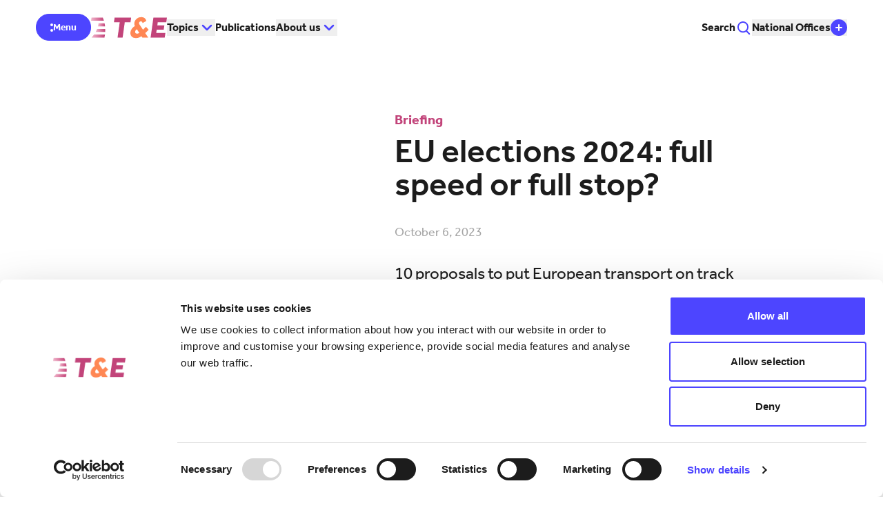

--- FILE ---
content_type: text/html; charset=utf-8
request_url: https://www.transportenvironment.org/articles/eu-elections-2024-full-speed-or-full-stop
body_size: 25895
content:
<!DOCTYPE html>
<html lang="en">
	<head>
		
		
                                    <script type="module">!function(){const e=document.createElement("link").relList;if(!(e&&e.supports&&e.supports("modulepreload"))){for(const e of document.querySelectorAll('link[rel="modulepreload"]'))r(e);new MutationObserver((e=>{for(const o of e)if("childList"===o.type)for(const e of o.addedNodes)if("LINK"===e.tagName&&"modulepreload"===e.rel)r(e);else if(e.querySelectorAll)for(const o of e.querySelectorAll("link[rel=modulepreload]"))r(o)})).observe(document,{childList:!0,subtree:!0})}function r(e){if(e.ep)return;e.ep=!0;const r=function(e){const r={};return e.integrity&&(r.integrity=e.integrity),e.referrerpolicy&&(r.referrerPolicy=e.referrerpolicy),"use-credentials"===e.crossorigin?r.credentials="include":"anonymous"===e.crossorigin?r.credentials="omit":r.credentials="same-origin",r}(e);fetch(e.href,r)}}();</script>
<script type="module" src="https://www.transportenvironment.org/dist/assets/app-YBsCYYSp.js" crossorigin onload="e=new CustomEvent(&#039;vite-script-loaded&#039;, {detail:{path: &#039;src/js/site.js&#039;}});document.dispatchEvent(e);"></script>
<link href="https://www.transportenvironment.org/dist/assets/app-C5vz1l4C.css" rel="stylesheet">

                                                        <style>
                    &lt;style&gt;*,:before,:after{box-sizing:border-box;border-width:0;border-style:solid;border-color:#e5e7eb}:before,:after{--tw-content: &quot;&quot;}html,:host{line-height:1.5;-webkit-text-size-adjust:100%;-moz-tab-size:4;-o-tab-size:4;tab-size:4;font-family:ui-sans-serif,system-ui,sans-serif,&quot;Apple Color Emoji&quot;,&quot;Segoe UI Emoji&quot;,Segoe UI Symbol,&quot;Noto Color Emoji&quot;;font-feature-settings:normal;font-variation-settings:normal;-webkit-tap-highlight-color:transparent}body{margin:0;line-height:inherit}hr{height:0;color:inherit;border-top-width:1px}abbr:where([title]){-webkit-text-decoration:underline dotted;text-decoration:underline dotted}h1,h2,h3,h4,h5,h6{font-size:inherit;font-weight:inherit}a{color:inherit;text-decoration:inherit}b,strong{font-weight:bolder}code,kbd,samp,pre{font-family:ui-monospace,SFMono-Regular,Menlo,Monaco,Consolas,Liberation Mono,Courier New,monospace;font-feature-settings:normal;font-variation-settings:normal;font-size:1em}small{font-size:80%}sub,sup{font-size:75%;line-height:0;position:relative;vertical-align:baseline}sub{bottom:-.25em}sup{top:-.5em}table{text-indent:0;border-color:inherit;border-collapse:collapse}button,input,optgroup,select,textarea{font-family:inherit;font-feature-settings:inherit;font-variation-settings:inherit;font-size:100%;font-weight:inherit;line-height:inherit;letter-spacing:inherit;color:inherit;margin:0;padding:0}button,select{text-transform:none}button,input:where([type=button]),input:where([type=reset]),input:where([type=submit]){-webkit-appearance:button;background-color:transparent;background-image:none}:-moz-focusring{outline:auto}:-moz-ui-invalid{box-shadow:none}progress{vertical-align:baseline}::-webkit-inner-spin-button,::-webkit-outer-spin-button{height:auto}[type=search]{-webkit-appearance:textfield;outline-offset:-2px}::-webkit-search-decoration{-webkit-appearance:none}::-webkit-file-upload-button{-webkit-appearance:button;font:inherit}summary{display:list-item}blockquote,dl,dd,h1,h2,h3,h4,h5,h6,hr,figure,p,pre{margin:0}fieldset{margin:0;padding:0}legend{padding:0}ol,ul,menu{list-style:none;margin:0;padding:0}dialog{padding:0}textarea{resize:vertical}input::-moz-placeholder,textarea::-moz-placeholder{opacity:1;color:#9ca3af}input::placeholder,textarea::placeholder{opacity:1;color:#9ca3af}button,[role=button]{cursor:pointer}:disabled{cursor:default}img,svg,video,canvas,audio,iframe,embed,object{display:block;vertical-align:middle}img,video{max-width:100%;height:auto}[hidden]{display:none}[type=text],input:where(:not([type])),[type=email],[type=url],[type=password],[type=number],[type=date],[type=datetime-local],[type=month],[type=search],[type=tel],[type=time],[type=week],[multiple],textarea,select{-webkit-appearance:none;-moz-appearance:none;appearance:none;background-color:#fff;border-color:#6b7280;border-width:1px;border-radius:0;padding:.5rem .75rem;font-size:1rem;line-height:1.5rem;--tw-shadow: 0 0 #0000}[type=text]:focus,input:where(:not([type])):focus,[type=email]:focus,[type=url]:focus,[type=password]:focus,[type=number]:focus,[type=date]:focus,[type=datetime-local]:focus,[type=month]:focus,[type=search]:focus,[type=tel]:focus,[type=time]:focus,[type=week]:focus,[multiple]:focus,textarea:focus,select:focus{outline:2px solid transparent;outline-offset:2px;--tw-ring-inset: var(--tw-empty, );--tw-ring-offset-width: 0px;--tw-ring-offset-color: #fff;--tw-ring-color: #2563eb;--tw-ring-offset-shadow: var(--tw-ring-inset) 0 0 0 var(--tw-ring-offset-width) var(--tw-ring-offset-color);--tw-ring-shadow: var(--tw-ring-inset) 0 0 0 calc(1px + var(--tw-ring-offset-width)) var(--tw-ring-color);box-shadow:var(--tw-ring-offset-shadow),var(--tw-ring-shadow),var(--tw-shadow);border-color:#2563eb}input::-moz-placeholder,textarea::-moz-placeholder{color:#6b7280;opacity:1}input::placeholder,textarea::placeholder{color:#6b7280;opacity:1}::-webkit-datetime-edit-fields-wrapper{padding:0}::-webkit-date-and-time-value{min-height:1.5em;text-align:inherit}::-webkit-datetime-edit{display:inline-flex}::-webkit-datetime-edit,::-webkit-datetime-edit-year-field,::-webkit-datetime-edit-month-field,::-webkit-datetime-edit-day-field,::-webkit-datetime-edit-hour-field,::-webkit-datetime-edit-minute-field,::-webkit-datetime-edit-second-field,::-webkit-datetime-edit-millisecond-field,::-webkit-datetime-edit-meridiem-field{padding-top:0;padding-bottom:0}select{background-image:url(&quot;data:image/svg+xml,%3csvg xmlns=&#039;http://www.w3.org/2000/svg&#039; fill=&#039;none&#039; viewBox=&#039;0 0 20 20&#039;%3e%3cpath stroke=&#039;%236b7280&#039; stroke-linecap=&#039;round&#039; stroke-linejoin=&#039;round&#039; stroke-width=&#039;1.5&#039; d=&#039;M6 8l4 4 4-4&#039;/%3e%3c/svg%3e&quot;);background-position:right .5rem center;background-repeat:no-repeat;background-size:1.5em 1.5em;padding-right:2.5rem;-webkit-print-color-adjust:exact;print-color-adjust:exact}[multiple],[size]:where(select:not([size=&quot;1&quot;])){background-image:initial;background-position:initial;background-repeat:unset;background-size:initial;padding-right:.75rem;-webkit-print-color-adjust:unset;print-color-adjust:unset}[type=checkbox],[type=radio]{-webkit-appearance:none;-moz-appearance:none;appearance:none;padding:0;-webkit-print-color-adjust:exact;print-color-adjust:exact;display:inline-block;vertical-align:middle;background-origin:border-box;-webkit-user-select:none;-moz-user-select:none;user-select:none;flex-shrink:0;height:1rem;width:1rem;color:#2563eb;background-color:#fff;border-color:#6b7280;border-width:1px;--tw-shadow: 0 0 #0000}[type=checkbox]{border-radius:0}[type=radio]{border-radius:100%}[type=checkbox]:focus,[type=radio]:focus{outline:2px solid transparent;outline-offset:2px;--tw-ring-inset: var(--tw-empty, );--tw-ring-offset-width: 2px;--tw-ring-offset-color: #fff;--tw-ring-color: #2563eb;--tw-ring-offset-shadow: var(--tw-ring-inset) 0 0 0 var(--tw-ring-offset-width) var(--tw-ring-offset-color);--tw-ring-shadow: var(--tw-ring-inset) 0 0 0 calc(2px + var(--tw-ring-offset-width)) var(--tw-ring-color);box-shadow:var(--tw-ring-offset-shadow),var(--tw-ring-shadow),var(--tw-shadow)}[type=checkbox]:checked,[type=radio]:checked{border-color:transparent;background-color:currentColor;background-size:100% 100%;background-position:center;background-repeat:no-repeat}[type=checkbox]:checked{background-image:url(&quot;data:image/svg+xml,%3csvg viewBox=&#039;0 0 16 16&#039; fill=&#039;white&#039; xmlns=&#039;http://www.w3.org/2000/svg&#039;%3e%3cpath d=&#039;M12.207 4.793a1 1 0 010 1.414l-5 5a1 1 0 01-1.414 0l-2-2a1 1 0 011.414-1.414L6.5 9.086l4.293-4.293a1 1 0 011.414 0z&#039;/%3e%3c/svg%3e&quot;)}@media (forced-colors: active){[type=checkbox]:checked{-webkit-appearance:auto;-moz-appearance:auto;appearance:auto}}[type=radio]:checked{background-image:url(&quot;data:image/svg+xml,%3csvg viewBox=&#039;0 0 16 16&#039; fill=&#039;white&#039; xmlns=&#039;http://www.w3.org/2000/svg&#039;%3e%3ccircle cx=&#039;8&#039; cy=&#039;8&#039; r=&#039;3&#039;/%3e%3c/svg%3e&quot;)}@media (forced-colors: active){[type=radio]:checked{-webkit-appearance:auto;-moz-appearance:auto;appearance:auto}}[type=checkbox]:checked:hover,[type=checkbox]:checked:focus,[type=radio]:checked:hover,[type=radio]:checked:focus{border-color:transparent;background-color:currentColor}[type=checkbox]:indeterminate{background-image:url(&quot;data:image/svg+xml,%3csvg xmlns=&#039;http://www.w3.org/2000/svg&#039; fill=&#039;none&#039; viewBox=&#039;0 0 16 16&#039;%3e%3cpath stroke=&#039;white&#039; stroke-linecap=&#039;round&#039; stroke-linejoin=&#039;round&#039; stroke-width=&#039;2&#039; d=&#039;M4 8h8&#039;/%3e%3c/svg%3e&quot;);border-color:transparent;background-color:currentColor;background-size:100% 100%;background-position:center;background-repeat:no-repeat}@media (forced-colors: active){[type=checkbox]:indeterminate{-webkit-appearance:auto;-moz-appearance:auto;appearance:auto}}[type=checkbox]:indeterminate:hover,[type=checkbox]:indeterminate:focus{border-color:transparent;background-color:currentColor}[type=file]{background:unset;border-color:inherit;border-width:0;border-radius:0;padding:0;font-size:unset;line-height:inherit}[type=file]:focus{outline:1px solid ButtonText;outline:1px auto -webkit-focus-ring-color}:root{--brand-white: #FFFFFF;--brand-charcoal: #1C1C1C;--brand-orange: #FF8754;--brand-light-orange: #FBF5F0;--brand-burgandy: #59152C;--brand-pink: #C2447A;--brand-green: #034538;--brand-light-green: #73D68A;--brand-blue: #4D45FF;--brand-mid-blue: #75A1F4;--brand-light-blue: #B4D8F4;--brand-light-grey: #A5A5A5;--brand-peach: #F0DCCD;--green-series: #039961;--amber-series: #FC9803;--spacing-gutter: 16px;--spacing-section: 60px}@media (min-width: 768px){:root{--spacing-gutter: 32px}}@media (min-width: 1280px){:root{--spacing-gutter: 52px;--spacing-section: 100px}}@media (min-width: 1536px){:root{--spacing-gutter: 60px}}@media (min-width: 1920px){:root{--spacing-gutter: 72px;--spacing-section: 120px}}@media (min-width: 1024px){:root{--spacing-section: 80px}}html{font-family:effra,&quot;sans-serif&quot;;font-weight:400;font-style:normal}body{color:var(--brand-charcoal)}select{-webkit-appearance:none;-moz-appearance:none;appearance:none;background-image:none}.embed iframe{width:100%!important}[x-cloak]{display:none!important}*,:before,:after{--tw-border-spacing-x: 0;--tw-border-spacing-y: 0;--tw-translate-x: 0;--tw-translate-y: 0;--tw-rotate: 0;--tw-skew-x: 0;--tw-skew-y: 0;--tw-scale-x: 1;--tw-scale-y: 1;--tw-pan-x: ;--tw-pan-y: ;--tw-pinch-zoom: ;--tw-scroll-snap-strictness: proximity;--tw-gradient-from-position: ;--tw-gradient-via-position: ;--tw-gradient-to-position: ;--tw-ordinal: ;--tw-slashed-zero: ;--tw-numeric-figure: ;--tw-numeric-spacing: ;--tw-numeric-fraction: ;--tw-ring-inset: ;--tw-ring-offset-width: 0px;--tw-ring-offset-color: #fff;--tw-ring-color: rgb(59 130 246 / .5);--tw-ring-offset-shadow: 0 0 #0000;--tw-ring-shadow: 0 0 #0000;--tw-shadow: 0 0 #0000;--tw-shadow-colored: 0 0 #0000;--tw-blur: ;--tw-brightness: ;--tw-contrast: ;--tw-grayscale: ;--tw-hue-rotate: ;--tw-invert: ;--tw-saturate: ;--tw-sepia: ;--tw-drop-shadow: ;--tw-backdrop-blur: ;--tw-backdrop-brightness: ;--tw-backdrop-contrast: ;--tw-backdrop-grayscale: ;--tw-backdrop-hue-rotate: ;--tw-backdrop-invert: ;--tw-backdrop-opacity: ;--tw-backdrop-saturate: ;--tw-backdrop-sepia: ;--tw-contain-size: ;--tw-contain-layout: ;--tw-contain-paint: ;--tw-contain-style: }::backdrop{--tw-border-spacing-x: 0;--tw-border-spacing-y: 0;--tw-translate-x: 0;--tw-translate-y: 0;--tw-rotate: 0;--tw-skew-x: 0;--tw-skew-y: 0;--tw-scale-x: 1;--tw-scale-y: 1;--tw-pan-x: ;--tw-pan-y: ;--tw-pinch-zoom: ;--tw-scroll-snap-strictness: proximity;--tw-gradient-from-position: ;--tw-gradient-via-position: ;--tw-gradient-to-position: ;--tw-ordinal: ;--tw-slashed-zero: ;--tw-numeric-figure: ;--tw-numeric-spacing: ;--tw-numeric-fraction: ;--tw-ring-inset: ;--tw-ring-offset-width: 0px;--tw-ring-offset-color: #fff;--tw-ring-color: rgb(59 130 246 / .5);--tw-ring-offset-shadow: 0 0 #0000;--tw-ring-shadow: 0 0 #0000;--tw-shadow: 0 0 #0000;--tw-shadow-colored: 0 0 #0000;--tw-blur: ;--tw-brightness: ;--tw-contrast: ;--tw-grayscale: ;--tw-hue-rotate: ;--tw-invert: ;--tw-saturate: ;--tw-sepia: ;--tw-drop-shadow: ;--tw-backdrop-blur: ;--tw-backdrop-brightness: ;--tw-backdrop-contrast: ;--tw-backdrop-grayscale: ;--tw-backdrop-hue-rotate: ;--tw-backdrop-invert: ;--tw-backdrop-opacity: ;--tw-backdrop-saturate: ;--tw-backdrop-sepia: ;--tw-contain-size: ;--tw-contain-layout: ;--tw-contain-paint: ;--tw-contain-style: }.container{width:100%;margin-right:auto;margin-left:auto;padding-right:2rem;padding-left:2rem}@media (min-width: 100%){.container{max-width:100%}}@media (min-width: 768px){.container{max-width:768px}}@media (min-width: 1024px){.container{max-width:1024px}}@media (min-width: 1366px){.container{max-width:1366px}}@media (min-width: 1728px){.container{max-width:1728px}}.theme-white{--theme-background: var(--brand-white);--theme-background-alt: var(--brand-light-orange);--theme-text: var(--brand-charcoal);--theme-accent: var(--brand-pink);--theme-input-background: var(--brand-blue);--theme-input-text: var(--brand-white)}select{background-image:url(&quot;data:image/svg+xml,%3csvg xmlns=&#039;http://www.w3.org/2000/svg&#039; fill=&#039;none&#039; viewBox=&#039;0 0 20 20&#039;%3e%3cpath stroke=&#039;%234D45FF&#039; stroke-linecap=&#039;round&#039; stroke-linejoin=&#039;round&#039; stroke-width=&#039;1.5&#039; d=&#039;M6 8l4 4 4-4&#039;/%3e%3c/svg%3e&quot;)}input[data-tw-type=search]{background-image:url(&quot;data:image/svg+xml,%3csvg width=&#039;24&#039; height=&#039;24&#039; viewBox=&#039;0 0 24 24&#039; fill=&#039;none&#039; xmlns=&#039;http://www.w3.org/2000/svg&#039;%3e%3cpath d=&#039;M11 5C14.3333 5 17.0392 7.76 17.0392 11.16C17.0392 14.56 14.3333 17.32 11 17.32C7.66667 17.32 4.96078 14.56 4.96078 11.16C4.96078 7.76 7.66667 5 11 5ZM11 3C6.57843 3 3 6.65 3 11.16C3 15.67 6.57843 19.32 11 19.32C15.4216 19.32 19 15.67 19 11.16C19 6.65 15.4118 3 11 3Z&#039; fill=&#039;%234D45FF&#039;/%3e%3cpath d=&#039;M16.2188 17.1172L20.2187 21.1172&#039; stroke=&#039;%234D45FF&#039; stroke-width=&#039;2&#039; stroke-miterlimit=&#039;10&#039; stroke-linecap=&#039;round&#039;/%3e%3c/svg%3e&quot;);background-position:right 1rem center;background-repeat:no-repeat}.theme-light-orange{--theme-background: var(--brand-light-orange);--theme-background-alt: var(--brand-white);--theme-text: var(--brand-charcoal);--theme-accent: var(--brand-pink);--theme-input-background: var(--brand-blue);--theme-input-text: var(--brand-white)}select{background-image:url(&quot;data:image/svg+xml,%3csvg xmlns=&#039;http://www.w3.org/2000/svg&#039; fill=&#039;none&#039; viewBox=&#039;0 0 20 20&#039;%3e%3cpath stroke=&#039;%234D45FF&#039; stroke-linecap=&#039;round&#039; stroke-linejoin=&#039;round&#039; stroke-width=&#039;1.5&#039; d=&#039;M6 8l4 4 4-4&#039;/%3e%3c/svg%3e&quot;)}input[data-tw-type=search]{background-image:url(&quot;data:image/svg+xml,%3csvg width=&#039;24&#039; height=&#039;24&#039; viewBox=&#039;0 0 24 24&#039; fill=&#039;none&#039; xmlns=&#039;http://www.w3.org/2000/svg&#039;%3e%3cpath d=&#039;M11 5C14.3333 5 17.0392 7.76 17.0392 11.16C17.0392 14.56 14.3333 17.32 11 17.32C7.66667 17.32 4.96078 14.56 4.96078 11.16C4.96078 7.76 7.66667 5 11 5ZM11 3C6.57843 3 3 6.65 3 11.16C3 15.67 6.57843 19.32 11 19.32C15.4216 19.32 19 15.67 19 11.16C19 6.65 15.4118 3 11 3Z&#039; fill=&#039;%234D45FF&#039;/%3e%3cpath d=&#039;M16.2188 17.1172L20.2187 21.1172&#039; stroke=&#039;%234D45FF&#039; stroke-width=&#039;2&#039; stroke-miterlimit=&#039;10&#039; stroke-linecap=&#039;round&#039;/%3e%3c/svg%3e&quot;);background-position:right 1rem center;background-repeat:no-repeat}.theme-burgandy{--theme-background: var(--brand-burgandy);--theme-background-alt: var(--brand-white);--theme-text: var(--brand-white);--theme-accent: var(--brand-orange);--theme-input-background: var(--brand-white);--theme-input-text: var(--brand-charcoal)}select{background-image:url(&quot;data:image/svg+xml,%3csvg xmlns=&#039;http://www.w3.org/2000/svg&#039; fill=&#039;none&#039; viewBox=&#039;0 0 20 20&#039;%3e%3cpath stroke=&#039;%234D45FF&#039; stroke-linecap=&#039;round&#039; stroke-linejoin=&#039;round&#039; stroke-width=&#039;1.5&#039; d=&#039;M6 8l4 4 4-4&#039;/%3e%3c/svg%3e&quot;)}input[data-tw-type=search]{background-image:url(&quot;data:image/svg+xml,%3csvg width=&#039;24&#039; height=&#039;24&#039; viewBox=&#039;0 0 24 24&#039; fill=&#039;none&#039; xmlns=&#039;http://www.w3.org/2000/svg&#039;%3e%3cpath d=&#039;M11 5C14.3333 5 17.0392 7.76 17.0392 11.16C17.0392 14.56 14.3333 17.32 11 17.32C7.66667 17.32 4.96078 14.56 4.96078 11.16C4.96078 7.76 7.66667 5 11 5ZM11 3C6.57843 3 3 6.65 3 11.16C3 15.67 6.57843 19.32 11 19.32C15.4216 19.32 19 15.67 19 11.16C19 6.65 15.4118 3 11 3Z&#039; fill=&#039;%234D45FF&#039;/%3e%3cpath d=&#039;M16.2188 17.1172L20.2187 21.1172&#039; stroke=&#039;%234D45FF&#039; stroke-width=&#039;2&#039; stroke-miterlimit=&#039;10&#039; stroke-linecap=&#039;round&#039;/%3e%3c/svg%3e&quot;);background-position:right 1rem center;background-repeat:no-repeat}.theme-pink{--theme-background: var(--brand-pink);--theme-background-alt: var(--brand-white);--theme-text: var(--brand-white);--theme-accent: var(--brand-light-blue);--theme-input-background: var(--brand-white);--theme-input-text: var(--brand-charcoal)}select{background-image:url(&quot;data:image/svg+xml,%3csvg xmlns=&#039;http://www.w3.org/2000/svg&#039; fill=&#039;none&#039; viewBox=&#039;0 0 20 20&#039;%3e%3cpath stroke=&#039;%234D45FF&#039; stroke-linecap=&#039;round&#039; stroke-linejoin=&#039;round&#039; stroke-width=&#039;1.5&#039; d=&#039;M6 8l4 4 4-4&#039;/%3e%3c/svg%3e&quot;)}input[data-tw-type=search]{background-image:url(&quot;data:image/svg+xml,%3csvg width=&#039;24&#039; height=&#039;24&#039; viewBox=&#039;0 0 24 24&#039; fill=&#039;none&#039; xmlns=&#039;http://www.w3.org/2000/svg&#039;%3e%3cpath d=&#039;M11 5C14.3333 5 17.0392 7.76 17.0392 11.16C17.0392 14.56 14.3333 17.32 11 17.32C7.66667 17.32 4.96078 14.56 4.96078 11.16C4.96078 7.76 7.66667 5 11 5ZM11 3C6.57843 3 3 6.65 3 11.16C3 15.67 6.57843 19.32 11 19.32C15.4216 19.32 19 15.67 19 11.16C19 6.65 15.4118 3 11 3Z&#039; fill=&#039;%234D45FF&#039;/%3e%3cpath d=&#039;M16.2188 17.1172L20.2187 21.1172&#039; stroke=&#039;%234D45FF&#039; stroke-width=&#039;2&#039; stroke-miterlimit=&#039;10&#039; stroke-linecap=&#039;round&#039;/%3e%3c/svg%3e&quot;);background-position:right 1rem center;background-repeat:no-repeat}.theme-green{--theme-background: var(--brand-green);--theme-background-alt: var(--brand-white);--theme-text: var(--brand-white);--theme-accent: var(--brand-orange);--theme-input-background: var(--brand-white);--theme-input-text: var(--brand-charcoal)}select{background-image:url(&quot;data:image/svg+xml,%3csvg xmlns=&#039;http://www.w3.org/2000/svg&#039; fill=&#039;none&#039; viewBox=&#039;0 0 20 20&#039;%3e%3cpath stroke=&#039;%234D45FF&#039; stroke-linecap=&#039;round&#039; stroke-linejoin=&#039;round&#039; stroke-width=&#039;1.5&#039; d=&#039;M6 8l4 4 4-4&#039;/%3e%3c/svg%3e&quot;)}input[data-tw-type=search]{background-image:url(&quot;data:image/svg+xml,%3csvg width=&#039;24&#039; height=&#039;24&#039; viewBox=&#039;0 0 24 24&#039; fill=&#039;none&#039; xmlns=&#039;http://www.w3.org/2000/svg&#039;%3e%3cpath d=&#039;M11 5C14.3333 5 17.0392 7.76 17.0392 11.16C17.0392 14.56 14.3333 17.32 11 17.32C7.66667 17.32 4.96078 14.56 4.96078 11.16C4.96078 7.76 7.66667 5 11 5ZM11 3C6.57843 3 3 6.65 3 11.16C3 15.67 6.57843 19.32 11 19.32C15.4216 19.32 19 15.67 19 11.16C19 6.65 15.4118 3 11 3Z&#039; fill=&#039;%234D45FF&#039;/%3e%3cpath d=&#039;M16.2188 17.1172L20.2187 21.1172&#039; stroke=&#039;%234D45FF&#039; stroke-width=&#039;2&#039; stroke-miterlimit=&#039;10&#039; stroke-linecap=&#039;round&#039;/%3e%3c/svg%3e&quot;);background-position:right 1rem center;background-repeat:no-repeat}.theme-light-green{--theme-background: var(--brand-light-green);--theme-background-alt: var(--brand-white);--theme-text: var(--brand-charcoal);--theme-accent: var(--brand-green);--theme-input-background: var(--brand-white);--theme-input-text: var(--brand-charcoal)}select{background-image:url(&quot;data:image/svg+xml,%3csvg xmlns=&#039;http://www.w3.org/2000/svg&#039; fill=&#039;none&#039; viewBox=&#039;0 0 20 20&#039;%3e%3cpath stroke=&#039;%234D45FF&#039; stroke-linecap=&#039;round&#039; stroke-linejoin=&#039;round&#039; stroke-width=&#039;1.5&#039; d=&#039;M6 8l4 4 4-4&#039;/%3e%3c/svg%3e&quot;)}input[data-tw-type=search]{background-image:url(&quot;data:image/svg+xml,%3csvg width=&#039;24&#039; height=&#039;24&#039; viewBox=&#039;0 0 24 24&#039; fill=&#039;none&#039; xmlns=&#039;http://www.w3.org/2000/svg&#039;%3e%3cpath d=&#039;M11 5C14.3333 5 17.0392 7.76 17.0392 11.16C17.0392 14.56 14.3333 17.32 11 17.32C7.66667 17.32 4.96078 14.56 4.96078 11.16C4.96078 7.76 7.66667 5 11 5ZM11 3C6.57843 3 3 6.65 3 11.16C3 15.67 6.57843 19.32 11 19.32C15.4216 19.32 19 15.67 19 11.16C19 6.65 15.4118 3 11 3Z&#039; fill=&#039;%234D45FF&#039;/%3e%3cpath d=&#039;M16.2188 17.1172L20.2187 21.1172&#039; stroke=&#039;%234D45FF&#039; stroke-width=&#039;2&#039; stroke-miterlimit=&#039;10&#039; stroke-linecap=&#039;round&#039;/%3e%3c/svg%3e&quot;);background-position:right 1rem center;background-repeat:no-repeat}.theme-blue{--theme-background: var(--brand-blue);--theme-background-alt: var(--brand-white);--theme-text: var(--brand-white);--theme-accent: var(--brand-light-green);--theme-input-background: var(--brand-white);--theme-input-text: var(--brand-charcoal)}select{background-image:url(&quot;data:image/svg+xml,%3csvg xmlns=&#039;http://www.w3.org/2000/svg&#039; fill=&#039;none&#039; viewBox=&#039;0 0 20 20&#039;%3e%3cpath stroke=&#039;%234D45FF&#039; stroke-linecap=&#039;round&#039; stroke-linejoin=&#039;round&#039; stroke-width=&#039;1.5&#039; d=&#039;M6 8l4 4 4-4&#039;/%3e%3c/svg%3e&quot;)}input[data-tw-type=search]{background-image:url(&quot;data:image/svg+xml,%3csvg width=&#039;24&#039; height=&#039;24&#039; viewBox=&#039;0 0 24 24&#039; fill=&#039;none&#039; xmlns=&#039;http://www.w3.org/2000/svg&#039;%3e%3cpath d=&#039;M11 5C14.3333 5 17.0392 7.76 17.0392 11.16C17.0392 14.56 14.3333 17.32 11 17.32C7.66667 17.32 4.96078 14.56 4.96078 11.16C4.96078 7.76 7.66667 5 11 5ZM11 3C6.57843 3 3 6.65 3 11.16C3 15.67 6.57843 19.32 11 19.32C15.4216 19.32 19 15.67 19 11.16C19 6.65 15.4118 3 11 3Z&#039; fill=&#039;%234D45FF&#039;/%3e%3cpath d=&#039;M16.2188 17.1172L20.2187 21.1172&#039; stroke=&#039;%234D45FF&#039; stroke-width=&#039;2&#039; stroke-miterlimit=&#039;10&#039; stroke-linecap=&#039;round&#039;/%3e%3c/svg%3e&quot;);background-position:right 1rem center;background-repeat:no-repeat}.theme-mid-blue{--theme-background: var(--brand-mid-blue);--theme-background-alt: var(--brand-white);--theme-text: var(--brand-charcoal);--theme-accent: var(--brand-burgandy);--theme-input-background: var(--brand-charcoal);--theme-input-text: var(--brand-white)}select{background-image:url(&quot;data:image/svg+xml,%3csvg xmlns=&#039;http://www.w3.org/2000/svg&#039; fill=&#039;none&#039; viewBox=&#039;0 0 20 20&#039;%3e%3cpath stroke=&#039;%234D45FF&#039; stroke-linecap=&#039;round&#039; stroke-linejoin=&#039;round&#039; stroke-width=&#039;1.5&#039; d=&#039;M6 8l4 4 4-4&#039;/%3e%3c/svg%3e&quot;)}input[data-tw-type=search]{background-image:url(&quot;data:image/svg+xml,%3csvg width=&#039;24&#039; height=&#039;24&#039; viewBox=&#039;0 0 24 24&#039; fill=&#039;none&#039; xmlns=&#039;http://www.w3.org/2000/svg&#039;%3e%3cpath d=&#039;M11 5C14.3333 5 17.0392 7.76 17.0392 11.16C17.0392 14.56 14.3333 17.32 11 17.32C7.66667 17.32 4.96078 14.56 4.96078 11.16C4.96078 7.76 7.66667 5 11 5ZM11 3C6.57843 3 3 6.65 3 11.16C3 15.67 6.57843 19.32 11 19.32C15.4216 19.32 19 15.67 19 11.16C19 6.65 15.4118 3 11 3Z&#039; fill=&#039;%234D45FF&#039;/%3e%3cpath d=&#039;M16.2188 17.1172L20.2187 21.1172&#039; stroke=&#039;%234D45FF&#039; stroke-width=&#039;2&#039; stroke-miterlimit=&#039;10&#039; stroke-linecap=&#039;round&#039;/%3e%3c/svg%3e&quot;);background-position:right 1rem center;background-repeat:no-repeat}.theme-light-blue{--theme-background: var(--brand-light-blue);--theme-background-alt: var(--brand-white);--theme-text: var(--brand-charcoal);--theme-accent: var(--brand-pink);--theme-input-background: var(--brand-charcoal);--theme-input-text: var(--brand-white)}select{background-image:url(&quot;data:image/svg+xml,%3csvg xmlns=&#039;http://www.w3.org/2000/svg&#039; fill=&#039;none&#039; viewBox=&#039;0 0 20 20&#039;%3e%3cpath stroke=&#039;%234D45FF&#039; stroke-linecap=&#039;round&#039; stroke-linejoin=&#039;round&#039; stroke-width=&#039;1.5&#039; d=&#039;M6 8l4 4 4-4&#039;/%3e%3c/svg%3e&quot;)}input[data-tw-type=search]{background-image:url(&quot;data:image/svg+xml,%3csvg width=&#039;24&#039; height=&#039;24&#039; viewBox=&#039;0 0 24 24&#039; fill=&#039;none&#039; xmlns=&#039;http://www.w3.org/2000/svg&#039;%3e%3cpath d=&#039;M11 5C14.3333 5 17.0392 7.76 17.0392 11.16C17.0392 14.56 14.3333 17.32 11 17.32C7.66667 17.32 4.96078 14.56 4.96078 11.16C4.96078 7.76 7.66667 5 11 5ZM11 3C6.57843 3 3 6.65 3 11.16C3 15.67 6.57843 19.32 11 19.32C15.4216 19.32 19 15.67 19 11.16C19 6.65 15.4118 3 11 3Z&#039; fill=&#039;%234D45FF&#039;/%3e%3cpath d=&#039;M16.2188 17.1172L20.2187 21.1172&#039; stroke=&#039;%234D45FF&#039; stroke-width=&#039;2&#039; stroke-miterlimit=&#039;10&#039; stroke-linecap=&#039;round&#039;/%3e%3c/svg%3e&quot;);background-position:right 1rem center;background-repeat:no-repeat}.theme-peach{--theme-background: var(--brand-peach);--theme-background-alt: var(--light-orange);--theme-text: var(--brand-charcoal);--theme-accent: var(--brand-white);--theme-input-background: var(--brand-charcoal);--theme-input-text: var(--brand-white)}select{background-image:url(&quot;data:image/svg+xml,%3csvg xmlns=&#039;http://www.w3.org/2000/svg&#039; fill=&#039;none&#039; viewBox=&#039;0 0 20 20&#039;%3e%3cpath stroke=&#039;%234D45FF&#039; stroke-linecap=&#039;round&#039; stroke-linejoin=&#039;round&#039; stroke-width=&#039;1.5&#039; d=&#039;M6 8l4 4 4-4&#039;/%3e%3c/svg%3e&quot;)}input[data-tw-type=search]{background-image:url(&quot;data:image/svg+xml,%3csvg width=&#039;24&#039; height=&#039;24&#039; viewBox=&#039;0 0 24 24&#039; fill=&#039;none&#039; xmlns=&#039;http://www.w3.org/2000/svg&#039;%3e%3cpath d=&#039;M11 5C14.3333 5 17.0392 7.76 17.0392 11.16C17.0392 14.56 14.3333 17.32 11 17.32C7.66667 17.32 4.96078 14.56 4.96078 11.16C4.96078 7.76 7.66667 5 11 5ZM11 3C6.57843 3 3 6.65 3 11.16C3 15.67 6.57843 19.32 11 19.32C15.4216 19.32 19 15.67 19 11.16C19 6.65 15.4118 3 11 3Z&#039; fill=&#039;%234D45FF&#039;/%3e%3cpath d=&#039;M16.2188 17.1172L20.2187 21.1172&#039; stroke=&#039;%234D45FF&#039; stroke-width=&#039;2&#039; stroke-miterlimit=&#039;10&#039; stroke-linecap=&#039;round&#039;/%3e%3c/svg%3e&quot;);background-position:right 1rem center;background-repeat:no-repeat}.t_h1{font-size:3rem;line-height:90%;letter-spacing:-1%}@media (min-width: 768px){.t_h1{font-size:3.75rem;line-height:90%;letter-spacing:-1%}}@media (min-width: 1024px){.t_h1{font-size:4.5rem;line-height:90%;letter-spacing:-1%}}.t_h2{font-size:2.25rem;line-height:100%;letter-spacing:-1%}@media (min-width: 768px){.t_h2{font-size:3rem;line-height:100%;letter-spacing:-1%}}@media (min-width: 1024px){.t_h2{font-size:3.75rem;line-height:100%;letter-spacing:-1%}}.t_h3{font-size:1.875rem;line-height:100%;letter-spacing:-2%}@media (min-width: 768px){.t_h3{font-size:2.25rem;line-height:100%;letter-spacing:-2%}}@media (min-width: 1024px){.t_h3{font-size:3rem;line-height:100%;letter-spacing:-2%}}.t_h4{font-size:1.5rem;line-height:110%;letter-spacing:-1%}@media (min-width: 768px){.t_h4{font-size:1.875rem;line-height:110%;letter-spacing:-1%}}@media (min-width: 1024px){.t_h4{font-size:2.25rem;line-height:110%;letter-spacing:-1%}}.t_h5{font-size:1.5rem;line-height:110%;letter-spacing:-2%}@media (min-width: 1024px){.t_h5{font-size:1.875rem;line-height:110%;letter-spacing:-2%}}.\!t_h6{font-size:1.5rem!important;line-height:120%!important;letter-spacing:-1%!important}.t_h6{font-size:1.5rem;line-height:120%;letter-spacing:-1%}.\!t_body-xxl{font-size:1.5rem!important;line-height:150%!important;letter-spacing:0%!important}.t_body-xxl{font-size:1.5rem;line-height:150%;letter-spacing:0%}.\!t_body-xl{font-size:1.25rem!important;line-height:140%!important;letter-spacing:0%!important}.t_body-xl{font-size:1.25rem;line-height:140%;letter-spacing:0%}.\!t_body-l{font-size:1.125rem!important;line-height:150%!important;letter-spacing:0%!important}.t_body-l{font-size:1.125rem;line-height:150%;letter-spacing:0%}.t_body-base{font-size:1rem;line-height:150%;letter-spacing:1%}.\!t_body-s{font-size:.875rem!important;line-height:150%!important;letter-spacing:0%!important}.t_body-s{font-size:.875rem;line-height:150%;letter-spacing:0%}.t_body-xs{font-size:.75rem;line-height:150%;letter-spacing:0%}.t_body-2xs{font-size:.625rem;line-height:150%;letter-spacing:0%}.c_Prose{max-width:none;color:var(--theme-text)}.c_Prose&gt;*{margin:0}.c_Prose&gt;*+*{margin-top:1.5rem}.c_Prose a{text-decoration-line:underline}.c_Prose ul,.c_Prose ol{list-style-position:outside}.c_Prose ul{list-style-type:disc}.c_Prose ol{list-style-type:decimal}.c_Prose&gt;ul,.c_Prose&gt;ol{padding-left:1.5rem}.c_Prose&gt;ul ul,.c_Prose&gt;ol ol{padding-left:2rem}.c_Button{display:inline-flex;cursor:pointer;align-items:center;gap:.75rem;border-radius:9999px;border-width:1px;border-color:var(--theme-input-background);background-color:var(--theme-input-background);padding:.5rem 1.25rem;color:var(--theme-input-text);transition-property:color,background-color,border-color,text-decoration-color,fill,stroke,opacity,box-shadow,transform,filter,-webkit-backdrop-filter;transition-property:color,background-color,border-color,text-decoration-color,fill,stroke,opacity,box-shadow,transform,filter,backdrop-filter;transition-property:color,background-color,border-color,text-decoration-color,fill,stroke,opacity,box-shadow,transform,filter,backdrop-filter,-webkit-backdrop-filter;transition-timing-function:cubic-bezier(.4,0,.2,1);transition-duration:.3s;animation-duration:.3s}@media (hover: hover) and (pointer: fine){.c_Button:hover{background-color:var(--theme-text);color:var(--theme-background)}}.c_Button--hollow{border-color:var(--theme-input-background);background-color:transparent}@media (hover: hover) and (pointer: fine){.c_Button--hollow:hover{background-color:var(--theme-input-background)}}.c_LegacyContent .mc-signup-container,.c_LegacyContent .file .element-invisible,.c_LegacyContent .file .contextual-links-wrapper{display:none}.c_LegacyContent .mc-signup-container+*{margin-top:0}.c_LegacyContent .fluid-width-video-wrapper{position:relative;margin:0;width:100%;overflow:hidden}.c_LegacyContent .fluid-width-video-wrapper iframe{position:absolute;top:0;left:0;height:100%;width:100%;-o-object-fit:cover;object-fit:cover}.c_Field{display:flex;flex-direction:column;gap:.5rem}.c_Label{font-weight:700;color:var(--brand-charcoal)}.c_Input{border-radius:.75rem;border-color:var(--brand-light-grey);padding:.5rem 1rem;font-size:1rem;line-height:1.5rem}.c_Select{border-radius:.75rem;border-color:var(--brand-light-grey);padding:.5rem 4rem .5rem 1rem;font-size:1rem;line-height:1.5rem}.c_Checkbox{height:1.5rem;width:1.5rem;border-radius:.25rem;font-size:1rem;line-height:1.5rem;color:var(--brand-charcoal)}.c_Checkbox:focus{--tw-ring-color: var(--brand-blue)}.select-box{background-image:url(&quot;data:image/svg+xml,%3Csvg xmlns=&#039;http://www.w3.org/2000/svg&#039; width=&#039;24&#039; height=&#039;24&#039; fill=&#039;none&#039; viewBox=&#039;0 0 24 24&#039;%0A%3E%3Cpath stroke=&#039;%234D45FF&#039; stroke-linecap=&#039;round&#039; stroke-linejoin=&#039;round&#039; stroke-width=&#039;2.5&#039; d=&#039;M6 9l6 6 6-6&#039; %3E%3C/path%3E%3C/svg%3E&quot;);background-size:24px;background-position:right 12px center;background-repeat:no-repeat}.sr-only{position:absolute;width:1px;height:1px;padding:0;margin:-1px;overflow:hidden;clip:rect(0,0,0,0);white-space:nowrap;border-width:0}.pointer-events-none{pointer-events:none}.\!visible{visibility:visible!important}.visible{visibility:visible}.collapse{visibility:collapse}.\!fixed{position:fixed!important}.fixed{position:fixed}.absolute{position:absolute}.relative{position:relative}.sticky{position:sticky}.inset-0{top:0;right:0;bottom:0;left:0}.\!top-site-header{top:79px!important}.bottom-0{bottom:0}.bottom-5{bottom:1.25rem}.left-0{left:0}.left-1\/2{left:50%}.left-5{left:1.25rem}.right-0{right:0}.top-0{top:0}.top-1\/2{top:50%}.top-8{top:2rem}.top-\[calc\(100\%\+20px\)\]{top:calc(100% + 20px)}.z-10{z-index:10}.z-50{z-index:50}.z-\[0\]{z-index:0}.z-\[1\]{z-index:1}.z-\[2\]{z-index:2}.z-\[3\]{z-index:3}.z-\[50\]{z-index:50}.z-\[997\]{z-index:997}.z-\[998\]{z-index:998}.z-\[9999\]{z-index:9999}.z-\[999\]{z-index:999}.order-1{order:1}.order-2{order:2}.order-3{order:3}.col-span-1{grid-column:span 1 / span 1}.col-span-12{grid-column:span 12 / span 12}.col-span-2{grid-column:span 2 / span 2}.col-span-3{grid-column:span 3 / span 3}.col-span-4{grid-column:span 4 / span 4}.col-span-5{grid-column:span 5 / span 5}.col-span-6{grid-column:span 6 / span 6}.col-span-9{grid-column:span 9 / span 9}.col-span-full{grid-column:1 / -1}.mx-auto{margin-left:auto;margin-right:auto}.my-32{margin-top:8rem;margin-bottom:8rem}.my-4{margin-top:1rem;margin-bottom:1rem}.mb-1{margin-bottom:.25rem}.mb-10{margin-bottom:2.5rem}.mb-12{margin-bottom:3rem}.mb-16{margin-bottom:4rem}.mb-2{margin-bottom:.5rem}.mb-3{margin-bottom:.75rem}.mb-4{margin-bottom:1rem}.mb-6{margin-bottom:1.5rem}.mb-8{margin-bottom:2rem}.ml-auto{margin-left:auto}.mr-2{margin-right:.5rem}.mr-6{margin-right:1.5rem}.mt-12{margin-top:3rem}.mt-2{margin-top:.5rem}.mt-4{margin-top:1rem}.mt-5{margin-top:1.25rem}.mt-8{margin-top:2rem}.block{display:block}.flex{display:flex}.inline-flex{display:inline-flex}.\!table{display:table!important}.table{display:table}.table-cell{display:table-cell}.grid{display:grid}.hidden{display:none}.aspect-\[16\/9\]{aspect-ratio:16/9}.aspect-square{aspect-ratio:1 / 1}.aspect-video{aspect-ratio:16 / 9}.\!h-5{height:1.25rem!important}.h-12{height:3rem}.h-16{height:4rem}.h-2{height:.5rem}.h-2\.5{height:.625rem}.h-4{height:1rem}.h-5{height:1.25rem}.h-6{height:1.5rem}.h-\[10px\]{height:10px}.h-\[18px\]{height:18px}.h-\[275px\]{height:275px}.h-\[30px\]{height:30px}.h-\[400px\]{height:400px}.h-auto{height:auto}.h-full{height:100%}.max-h-96{max-height:24rem}.max-h-\[290px\]{max-height:290px}.max-h-\[300px\]{max-height:300px}.max-h-\[50vh\]{max-height:50vh}.max-h-\[60vh\]{max-height:60vh}.min-h-\[70vh\]{min-height:70vh}.\!w-5{width:1.25rem!important}.\!w-full{width:100%!important}.w-12{width:3rem}.w-16{width:4rem}.w-2{width:.5rem}.w-2\.5{width:.625rem}.w-4{width:1rem}.w-5{width:1.25rem}.w-6{width:1.5rem}.w-\[120px\]{width:120px}.w-\[170px\]{width:170px}.w-\[18px\]{width:18px}.w-\[200px\]{width:200px}.w-\[300px\]{width:300px}.w-\[30px\]{width:30px}.w-\[40px\]{width:40px}.w-\[66\%\]{width:66%}.w-\[80px\]{width:80px}.w-auto{width:auto}.w-full{width:100%}.min-w-0{min-width:0px}.min-w-\[1000px\]{min-width:1000px}.min-w-\[120px\]{min-width:120px}.min-w-\[151px\]{min-width:151px}.min-w-\[18px\]{min-width:18px}.min-w-\[268px\]{min-width:268px}.min-w-\[600px\]{min-width:600px}.min-w-\[80px\]{min-width:80px}.max-w-\[1100px\]{max-width:1100px}.max-w-\[150px\]{max-width:150px}.max-w-\[583px\]{max-width:583px}.max-w-\[600px\]{max-width:600px}.max-w-\[640px\]{max-width:640px}.max-w-\[650px\]{max-width:650px}.max-w-\[868px\]{max-width:868px}.max-w-\[calc\(100vw-40px\)\]{max-width:calc(100vw - 40px)}.max-w-xs{max-width:20rem}.flex-1{flex:1 1 0%}.flex-shrink-0{flex-shrink:0}.flex-grow{flex-grow:1}.flex-grow-0{flex-grow:0}.table-fixed{table-layout:fixed}.border-separate{border-collapse:separate}.border-spacing-\[3px\]{--tw-border-spacing-x: 3px;--tw-border-spacing-y: 3px;border-spacing:var(--tw-border-spacing-x) var(--tw-border-spacing-y)}.-translate-x-1\/2{--tw-translate-x: -50%;transform:translate(var(--tw-translate-x),var(--tw-translate-y)) rotate(var(--tw-rotate)) skew(var(--tw-skew-x)) skewY(var(--tw-skew-y)) scaleX(var(--tw-scale-x)) scaleY(var(--tw-scale-y))}.-translate-x-full{--tw-translate-x: -100%;transform:translate(var(--tw-translate-x),var(--tw-translate-y)) rotate(var(--tw-rotate)) skew(var(--tw-skew-x)) skewY(var(--tw-skew-y)) scaleX(var(--tw-scale-x)) scaleY(var(--tw-scale-y))}.-translate-y-1\/2{--tw-translate-y: -50%;transform:translate(var(--tw-translate-x),var(--tw-translate-y)) rotate(var(--tw-rotate)) skew(var(--tw-skew-x)) skewY(var(--tw-skew-y)) scaleX(var(--tw-scale-x)) scaleY(var(--tw-scale-y))}.-translate-y-\[10\%\]{--tw-translate-y: -10%;transform:translate(var(--tw-translate-x),var(--tw-translate-y)) rotate(var(--tw-rotate)) skew(var(--tw-skew-x)) skewY(var(--tw-skew-y)) scaleX(var(--tw-scale-x)) scaleY(var(--tw-scale-y))}.translate-x-0{--tw-translate-x: 0px;transform:translate(var(--tw-translate-x),var(--tw-translate-y)) rotate(var(--tw-rotate)) skew(var(--tw-skew-x)) skewY(var(--tw-skew-y)) scaleX(var(--tw-scale-x)) scaleY(var(--tw-scale-y))}.translate-y-0{--tw-translate-y: 0px;transform:translate(var(--tw-translate-x),var(--tw-translate-y)) rotate(var(--tw-rotate)) skew(var(--tw-skew-x)) skewY(var(--tw-skew-y)) scaleX(var(--tw-scale-x)) scaleY(var(--tw-scale-y))}.translate-y-1{--tw-translate-y: .25rem;transform:translate(var(--tw-translate-x),var(--tw-translate-y)) rotate(var(--tw-rotate)) skew(var(--tw-skew-x)) skewY(var(--tw-skew-y)) scaleX(var(--tw-scale-x)) scaleY(var(--tw-scale-y))}.translate-y-10{--tw-translate-y: 2.5rem;transform:translate(var(--tw-translate-x),var(--tw-translate-y)) rotate(var(--tw-rotate)) skew(var(--tw-skew-x)) skewY(var(--tw-skew-y)) scaleX(var(--tw-scale-x)) scaleY(var(--tw-scale-y))}.-rotate-180{--tw-rotate: -180deg;transform:translate(var(--tw-translate-x),var(--tw-translate-y)) rotate(var(--tw-rotate)) skew(var(--tw-skew-x)) skewY(var(--tw-skew-y)) scaleX(var(--tw-scale-x)) scaleY(var(--tw-scale-y))}.rotate-180{--tw-rotate: 180deg;transform:translate(var(--tw-translate-x),var(--tw-translate-y)) rotate(var(--tw-rotate)) skew(var(--tw-skew-x)) skewY(var(--tw-skew-y)) scaleX(var(--tw-scale-x)) scaleY(var(--tw-scale-y))}.rotate-\[135deg\]{--tw-rotate: 135deg;transform:translate(var(--tw-translate-x),var(--tw-translate-y)) rotate(var(--tw-rotate)) skew(var(--tw-skew-x)) skewY(var(--tw-skew-y)) scaleX(var(--tw-scale-x)) scaleY(var(--tw-scale-y))}.transform{transform:translate(var(--tw-translate-x),var(--tw-translate-y)) rotate(var(--tw-rotate)) skew(var(--tw-skew-x)) skewY(var(--tw-skew-y)) scaleX(var(--tw-scale-x)) scaleY(var(--tw-scale-y))}@keyframes pulse{50%{opacity:.5}}.animate-pulse{animation:pulse 2s cubic-bezier(.4,0,.6,1) infinite}@keyframes spin{to{transform:rotate(360deg)}}.animate-spin{animation:spin 1s linear infinite}.cursor-default{cursor:default}.cursor-grab{cursor:grab}.cursor-pointer{cursor:pointer}.select-none{-webkit-user-select:none;-moz-user-select:none;user-select:none}.select-all{-webkit-user-select:all;-moz-user-select:all;user-select:all}.\!appearance-none{-webkit-appearance:none!important;-moz-appearance:none!important;appearance:none!important}.appearance-none{-webkit-appearance:none;-moz-appearance:none;appearance:none}.break-inside-avoid-column{-moz-column-break-inside:avoid;break-inside:avoid-column}.grid-cols-1{grid-template-columns:repeat(1,minmax(0,1fr))}.grid-cols-12{grid-template-columns:repeat(12,minmax(0,1fr))}.grid-cols-2{grid-template-columns:repeat(2,minmax(0,1fr))}.flex-row{flex-direction:row}.flex-col{flex-direction:column}.flex-wrap{flex-wrap:wrap}.place-content-center{place-content:center}.items-start{align-items:flex-start}.items-end{align-items:flex-end}.items-center{align-items:center}.justify-start{justify-content:flex-start}.justify-end{justify-content:flex-end}.justify-center{justify-content:center}.justify-between{justify-content:space-between}.gap-0{gap:0px}.gap-0\.5{gap:.125rem}.gap-1{gap:.25rem}.gap-10{gap:2.5rem}.gap-16{gap:4rem}.gap-2{gap:.5rem}.gap-2\.5{gap:.625rem}.gap-20{gap:5rem}.gap-3{gap:.75rem}.gap-4{gap:1rem}.gap-5{gap:1.25rem}.gap-6{gap:1.5rem}.gap-8{gap:2rem}.gap-x-10{-moz-column-gap:2.5rem;column-gap:2.5rem}.gap-x-2{-moz-column-gap:.5rem;column-gap:.5rem}.gap-x-4{-moz-column-gap:1rem;column-gap:1rem}.gap-x-8{-moz-column-gap:2rem;column-gap:2rem}.gap-y-10{row-gap:2.5rem}.gap-y-16{row-gap:4rem}.gap-y-8{row-gap:2rem}.space-x-1&gt;:not([hidden])~:not([hidden]){--tw-space-x-reverse: 0;margin-right:calc(.25rem * var(--tw-space-x-reverse));margin-left:calc(.25rem * calc(1 - var(--tw-space-x-reverse)))}.space-x-1\.5&gt;:not([hidden])~:not([hidden]){--tw-space-x-reverse: 0;margin-right:calc(.375rem * var(--tw-space-x-reverse));margin-left:calc(.375rem * calc(1 - var(--tw-space-x-reverse)))}.space-x-2&gt;:not([hidden])~:not([hidden]){--tw-space-x-reverse: 0;margin-right:calc(.5rem * var(--tw-space-x-reverse));margin-left:calc(.5rem * calc(1 - var(--tw-space-x-reverse)))}.space-x-8&gt;:not([hidden])~:not([hidden]){--tw-space-x-reverse: 0;margin-right:calc(2rem * var(--tw-space-x-reverse));margin-left:calc(2rem * calc(1 - var(--tw-space-x-reverse)))}.space-y-1&gt;:not([hidden])~:not([hidden]){--tw-space-y-reverse: 0;margin-top:calc(.25rem * calc(1 - var(--tw-space-y-reverse)));margin-bottom:calc(.25rem * var(--tw-space-y-reverse))}.space-y-1\.5&gt;:not([hidden])~:not([hidden]){--tw-space-y-reverse: 0;margin-top:calc(.375rem * calc(1 - var(--tw-space-y-reverse)));margin-bottom:calc(.375rem * var(--tw-space-y-reverse))}.space-y-10&gt;:not([hidden])~:not([hidden]){--tw-space-y-reverse: 0;margin-top:calc(2.5rem * calc(1 - var(--tw-space-y-reverse)));margin-bottom:calc(2.5rem * var(--tw-space-y-reverse))}.space-y-16&gt;:not([hidden])~:not([hidden]){--tw-space-y-reverse: 0;margin-top:calc(4rem * calc(1 - var(--tw-space-y-reverse)));margin-bottom:calc(4rem * var(--tw-space-y-reverse))}.space-y-2&gt;:not([hidden])~:not([hidden]){--tw-space-y-reverse: 0;margin-top:calc(.5rem * calc(1 - var(--tw-space-y-reverse)));margin-bottom:calc(.5rem * var(--tw-space-y-reverse))}.space-y-2\.5&gt;:not([hidden])~:not([hidden]){--tw-space-y-reverse: 0;margin-top:calc(.625rem * calc(1 - var(--tw-space-y-reverse)));margin-bottom:calc(.625rem * var(--tw-space-y-reverse))}.space-y-3&gt;:not([hidden])~:not([hidden]){--tw-space-y-reverse: 0;margin-top:calc(.75rem * calc(1 - var(--tw-space-y-reverse)));margin-bottom:calc(.75rem * var(--tw-space-y-reverse))}.space-y-4&gt;:not([hidden])~:not([hidden]){--tw-space-y-reverse: 0;margin-top:calc(1rem * calc(1 - var(--tw-space-y-reverse)));margin-bottom:calc(1rem * var(--tw-space-y-reverse))}.space-y-5&gt;:not([hidden])~:not([hidden]){--tw-space-y-reverse: 0;margin-top:calc(1.25rem * calc(1 - var(--tw-space-y-reverse)));margin-bottom:calc(1.25rem * var(--tw-space-y-reverse))}.space-y-6&gt;:not([hidden])~:not([hidden]){--tw-space-y-reverse: 0;margin-top:calc(1.5rem * calc(1 - var(--tw-space-y-reverse)));margin-bottom:calc(1.5rem * var(--tw-space-y-reverse))}.space-y-8&gt;:not([hidden])~:not([hidden]){--tw-space-y-reverse: 0;margin-top:calc(2rem * calc(1 - var(--tw-space-y-reverse)));margin-bottom:calc(2rem * var(--tw-space-y-reverse))}.divide-theme-accent&gt;:not([hidden])~:not([hidden]){border-color:var(--theme-accent)}.divide-theme-background&gt;:not([hidden])~:not([hidden]){border-color:var(--theme-background)}.divide-theme-background-alt&gt;:not([hidden])~:not([hidden]){border-color:var(--theme-background-alt)}.divide-theme-input-background&gt;:not([hidden])~:not([hidden]){border-color:var(--theme-input-background)}.divide-theme-input-text&gt;:not([hidden])~:not([hidden]){border-color:var(--theme-input-text)}.divide-theme-text&gt;:not([hidden])~:not([hidden]){border-color:var(--theme-text)}.overflow-auto{overflow:auto}.overflow-hidden{overflow:hidden}.overflow-x-auto{overflow-x:auto}.overflow-y-auto{overflow-y:auto}.overflow-x-hidden{overflow-x:hidden}.overflow-y-scroll{overflow-y:scroll}.truncate{overflow:hidden;text-overflow:ellipsis;white-space:nowrap}.text-ellipsis{text-overflow:ellipsis}.whitespace-nowrap{white-space:nowrap}.text-balance{text-wrap:balance}.\!rounded-full{border-radius:9999px!important}.rounded{border-radius:.25rem}.rounded-\[10px\]{border-radius:10px}.rounded-\[4px\]{border-radius:4px}.rounded-full{border-radius:9999px}.rounded-lg{border-radius:.5rem}.rounded-md{border-radius:.375rem}.rounded-sm{border-radius:.125rem}.rounded-xl{border-radius:.75rem}.rounded-br-xl{border-bottom-right-radius:.75rem}.rounded-tr-xl{border-top-right-radius:.75rem}.\!border-2{border-width:2px!important}.border{border-width:1px}.border-b{border-bottom-width:1px}.border-b-0{border-bottom-width:0px}.border-b-2{border-bottom-width:2px}.border-b-4{border-bottom-width:4px}.border-l{border-left-width:1px}.border-l-\[6px\]{border-left-width:6px}.border-t{border-top-width:1px}.border-t-4{border-top-width:4px}.border-solid{border-style:solid}.border-dashed{border-style:dashed}.border-none{border-style:none}.\!border-black{--tw-border-opacity: 1 !important;border-color:rgb(0 0 0 / var(--tw-border-opacity))!important}.border-black{--tw-border-opacity: 1;border-color:rgb(0 0 0 / var(--tw-border-opacity))}.border-brand-light-grey{border-color:var(--brand-light-grey)}.border-brand-orange{border-color:var(--brand-orange)}.border-gray-300{--tw-border-opacity: 1;border-color:rgb(209 213 219 / var(--tw-border-opacity))}.border-theme-accent{border-color:var(--theme-accent)}.border-theme-background{border-color:var(--theme-background)}.border-theme-background-alt{border-color:var(--theme-background-alt)}.border-theme-input-background{border-color:var(--theme-input-background)}.border-theme-input-text{border-color:var(--theme-input-text)}.border-theme-text{border-color:var(--theme-text)}.border-transparent{border-color:transparent}.border-x-theme-accent{border-left-color:var(--theme-accent);border-right-color:var(--theme-accent)}.border-x-theme-background{border-left-color:var(--theme-background);border-right-color:var(--theme-background)}.border-x-theme-background-alt{border-left-color:var(--theme-background-alt);border-right-color:var(--theme-background-alt)}.border-x-theme-input-background{border-left-color:var(--theme-input-background);border-right-color:var(--theme-input-background)}.border-x-theme-input-text{border-left-color:var(--theme-input-text);border-right-color:var(--theme-input-text)}.border-x-theme-text{border-left-color:var(--theme-text);border-right-color:var(--theme-text)}.border-y-theme-accent{border-top-color:var(--theme-accent);border-bottom-color:var(--theme-accent)}.border-y-theme-background{border-top-color:var(--theme-background);border-bottom-color:var(--theme-background)}.border-y-theme-background-alt{border-top-color:var(--theme-background-alt);border-bottom-color:var(--theme-background-alt)}.border-y-theme-input-background{border-top-color:var(--theme-input-background);border-bottom-color:var(--theme-input-background)}.border-y-theme-input-text{border-top-color:var(--theme-input-text);border-bottom-color:var(--theme-input-text)}.border-y-theme-text{border-top-color:var(--theme-text);border-bottom-color:var(--theme-text)}.border-b-brand-orange{border-bottom-color:var(--brand-orange)}.border-b-theme-accent{border-bottom-color:var(--theme-accent)}.border-b-theme-background{border-bottom-color:var(--theme-background)}.border-b-theme-background-alt{border-bottom-color:var(--theme-background-alt)}.border-b-theme-input-background{border-bottom-color:var(--theme-input-background)}.border-b-theme-input-text{border-bottom-color:var(--theme-input-text)}.border-b-theme-text{border-bottom-color:var(--theme-text)}.border-b-transparent{border-bottom-color:transparent}.border-e-theme-accent{border-inline-end-color:var(--theme-accent)}.border-e-theme-background{border-inline-end-color:var(--theme-background)}.border-e-theme-background-alt{border-inline-end-color:var(--theme-background-alt)}.border-e-theme-input-background{border-inline-end-color:var(--theme-input-background)}.border-e-theme-input-text{border-inline-end-color:var(--theme-input-text)}.border-e-theme-text{border-inline-end-color:var(--theme-text)}.border-l-brand-light-grey{border-left-color:var(--brand-light-grey)}.border-l-theme-accent{border-left-color:var(--theme-accent)}.border-l-theme-background{border-left-color:var(--theme-background)}.border-l-theme-background-alt{border-left-color:var(--theme-background-alt)}.border-l-theme-input-background{border-left-color:var(--theme-input-background)}.border-l-theme-input-text{border-left-color:var(--theme-input-text)}.border-l-theme-text{border-left-color:var(--theme-text)}.border-r-theme-accent{border-right-color:var(--theme-accent)}.border-r-theme-background{border-right-color:var(--theme-background)}.border-r-theme-background-alt{border-right-color:var(--theme-background-alt)}.border-r-theme-input-background{border-right-color:var(--theme-input-background)}.border-r-theme-input-text{border-right-color:var(--theme-input-text)}.border-r-theme-text{border-right-color:var(--theme-text)}.border-s-theme-accent{border-inline-start-color:var(--theme-accent)}.border-s-theme-background{border-inline-start-color:var(--theme-background)}.border-s-theme-background-alt{border-inline-start-color:var(--theme-background-alt)}.border-s-theme-input-background{border-inline-start-color:var(--theme-input-background)}.border-s-theme-input-text{border-inline-start-color:var(--theme-input-text)}.border-s-theme-text{border-inline-start-color:var(--theme-text)}.border-t-theme-accent{border-top-color:var(--theme-accent)}.border-t-theme-background{border-top-color:var(--theme-background)}.border-t-theme-background-alt{border-top-color:var(--theme-background-alt)}.border-t-theme-input-background{border-top-color:var(--theme-input-background)}.border-t-theme-input-text{border-top-color:var(--theme-input-text)}.border-t-theme-text{border-top-color:var(--theme-text)}.border-t-transparent{border-top-color:transparent}.\!bg-black{--tw-bg-opacity: 1 !important;background-color:rgb(0 0 0 / var(--tw-bg-opacity))!important}.bg-\[\#4D45FF\]{--tw-bg-opacity: 1;background-color:rgb(77 69 255 / var(--tw-bg-opacity))}.bg-\[\#999999\]{--tw-bg-opacity: 1;background-color:rgb(153 153 153 / var(--tw-bg-opacity))}.bg-\[\#D8C9BE\]{--tw-bg-opacity: 1;background-color:rgb(216 201 190 / var(--tw-bg-opacity))}.bg-\[\#EDECFF\]{--tw-bg-opacity: 1;background-color:rgb(237 236 255 / var(--tw-bg-opacity))}.bg-\[\#F2EBE5\]{--tw-bg-opacity: 1;background-color:rgb(242 235 229 / var(--tw-bg-opacity))}.bg-\[\#F8F3EF\]{--tw-bg-opacity: 1;background-color:rgb(248 243 239 / var(--tw-bg-opacity))}.bg-\[\#FCFAF9\]{--tw-bg-opacity: 1;background-color:rgb(252 250 249 / var(--tw-bg-opacity))}.bg-amber-series{background-color:var(--amber-series)}.bg-black{--tw-bg-opacity: 1;background-color:rgb(0 0 0 / var(--tw-bg-opacity))}.bg-black\/60{background-color:#0009}.bg-brand-blue{background-color:var(--brand-blue)}.bg-brand-charcoal{background-color:var(--brand-charcoal)}.bg-brand-light-blue{background-color:var(--brand-light-blue)}.bg-brand-light-orange{background-color:var(--brand-light-orange)}.bg-dark-pink{--tw-bg-opacity: 1;background-color:rgb(194 68 122 / var(--tw-bg-opacity))}.bg-green-series{background-color:var(--green-series)}.bg-theme-accent{background-color:var(--theme-accent)}.bg-theme-background{background-color:var(--theme-background)}.bg-theme-background-alt{background-color:var(--theme-background-alt)}.bg-theme-input-background{background-color:var(--theme-input-background)}.bg-theme-input-text{background-color:var(--theme-input-text)}.bg-theme-text{background-color:var(--theme-text)}.bg-transparent{background-color:transparent}.bg-white{--tw-bg-opacity: 1;background-color:rgb(255 255 255 / var(--tw-bg-opacity))}.bg-white\/50{background-color:#ffffff80}.bg-opacity-10{--tw-bg-opacity: .1}.bg-gradient-to-l{background-image:linear-gradient(to left,var(--tw-gradient-stops))}.bg-gradient-to-r{background-image:linear-gradient(to right,var(--tw-gradient-stops))}.from-theme-accent{--tw-gradient-from: var(--theme-accent) var(--tw-gradient-from-position);--tw-gradient-to: rgb(255 255 255 / 0) var(--tw-gradient-to-position);--tw-gradient-stops: var(--tw-gradient-from), var(--tw-gradient-to)}.from-theme-background{--tw-gradient-from: var(--theme-background) var(--tw-gradient-from-position);--tw-gradient-to: rgb(255 255 255 / 0) var(--tw-gradient-to-position);--tw-gradient-stops: var(--tw-gradient-from), var(--tw-gradient-to)}.from-theme-background-alt{--tw-gradient-from: var(--theme-background-alt) var(--tw-gradient-from-position);--tw-gradient-to: rgb(255 255 255 / 0) var(--tw-gradient-to-position);--tw-gradient-stops: var(--tw-gradient-from), var(--tw-gradient-to)}.from-theme-input-background{--tw-gradient-from: var(--theme-input-background) var(--tw-gradient-from-position);--tw-gradient-to: rgb(255 255 255 / 0) var(--tw-gradient-to-position);--tw-gradient-stops: var(--tw-gradient-from), var(--tw-gradient-to)}.from-theme-input-text{--tw-gradient-from: var(--theme-input-text) var(--tw-gradient-from-position);--tw-gradient-to: rgb(255 255 255 / 0) var(--tw-gradient-to-position);--tw-gradient-stops: var(--tw-gradient-from), var(--tw-gradient-to)}.from-theme-text{--tw-gradient-from: var(--theme-text) var(--tw-gradient-from-position);--tw-gradient-to: rgb(255 255 255 / 0) var(--tw-gradient-to-position);--tw-gradient-stops: var(--tw-gradient-from), var(--tw-gradient-to)}.from-white{--tw-gradient-from: #fff var(--tw-gradient-from-position);--tw-gradient-to: rgb(255 255 255 / 0) var(--tw-gradient-to-position);--tw-gradient-stops: var(--tw-gradient-from), var(--tw-gradient-to)}.via-theme-accent{--tw-gradient-to: rgb(255 255 255 / 0) var(--tw-gradient-to-position);--tw-gradient-stops: var(--tw-gradient-from), var(--theme-accent) var(--tw-gradient-via-position), var(--tw-gradient-to)}.via-theme-background{--tw-gradient-to: rgb(255 255 255 / 0) var(--tw-gradient-to-position);--tw-gradient-stops: var(--tw-gradient-from), var(--theme-background) var(--tw-gradient-via-position), var(--tw-gradient-to)}.via-theme-background-alt{--tw-gradient-to: rgb(255 255 255 / 0) var(--tw-gradient-to-position);--tw-gradient-stops: var(--tw-gradient-from), var(--theme-background-alt) var(--tw-gradient-via-position), var(--tw-gradient-to)}.via-theme-input-background{--tw-gradient-to: rgb(255 255 255 / 0) var(--tw-gradient-to-position);--tw-gradient-stops: var(--tw-gradient-from), var(--theme-input-background) var(--tw-gradient-via-position), var(--tw-gradient-to)}.via-theme-input-text{--tw-gradient-to: rgb(255 255 255 / 0) var(--tw-gradient-to-position);--tw-gradient-stops: var(--tw-gradient-from), var(--theme-input-text) var(--tw-gradient-via-position), var(--tw-gradient-to)}.via-theme-text{--tw-gradient-to: rgb(255 255 255 / 0) var(--tw-gradient-to-position);--tw-gradient-stops: var(--tw-gradient-from), var(--theme-text) var(--tw-gradient-via-position), var(--tw-gradient-to)}.to-theme-accent{--tw-gradient-to: var(--theme-accent) var(--tw-gradient-to-position)}.to-theme-background{--tw-gradient-to: var(--theme-background) var(--tw-gradient-to-position)}.to-theme-background-alt{--tw-gradient-to: var(--theme-background-alt) var(--tw-gradient-to-position)}.to-theme-input-background{--tw-gradient-to: var(--theme-input-background) var(--tw-gradient-to-position)}.to-theme-input-text{--tw-gradient-to: var(--theme-input-text) var(--tw-gradient-to-position)}.to-theme-text{--tw-gradient-to: var(--theme-text) var(--tw-gradient-to-position)}.fill-brand-blue{fill:var(--brand-blue)}.fill-theme-accent{fill:var(--theme-accent)}.fill-theme-background{fill:var(--theme-background)}.fill-theme-background-alt{fill:var(--theme-background-alt)}.fill-theme-input-background{fill:var(--theme-input-background)}.fill-theme-input-text{fill:var(--theme-input-text)}.fill-theme-text{fill:var(--theme-text)}.stroke-theme-accent{stroke:var(--theme-accent)}.stroke-theme-background{stroke:var(--theme-background)}.stroke-theme-background-alt{stroke:var(--theme-background-alt)}.stroke-theme-input-background{stroke:var(--theme-input-background)}.stroke-theme-input-text{stroke:var(--theme-input-text)}.stroke-theme-text{stroke:var(--theme-text)}.object-contain{-o-object-fit:contain;object-fit:contain}.object-cover{-o-object-fit:cover;object-fit:cover}.p-1{padding:.25rem}.p-2{padding:.5rem}.p-2\.5{padding:.625rem}.p-3{padding:.75rem}.p-4{padding:1rem}.p-5{padding:1.25rem}.p-6{padding:1.5rem}.p-8{padding:2rem}.px-10{padding-left:2.5rem;padding-right:2.5rem}.px-2{padding-left:.5rem;padding-right:.5rem}.px-2\.5{padding-left:.625rem;padding-right:.625rem}.px-3{padding-left:.75rem;padding-right:.75rem}.px-4{padding-left:1rem;padding-right:1rem}.px-5{padding-left:1.25rem;padding-right:1.25rem}.px-6{padding-left:1.5rem;padding-right:1.5rem}.px-8{padding-left:2rem;padding-right:2rem}.px-s_gutter{padding-left:var(--spacing-gutter);padding-right:var(--spacing-gutter)}.py-0{padding-top:0;padding-bottom:0}.py-1{padding-top:.25rem;padding-bottom:.25rem}.py-1\.5{padding-top:.375rem;padding-bottom:.375rem}.py-10{padding-top:2.5rem;padding-bottom:2.5rem}.py-16{padding-top:4rem;padding-bottom:4rem}.py-2{padding-top:.5rem;padding-bottom:.5rem}.py-20{padding-top:5rem;padding-bottom:5rem}.py-3{padding-top:.75rem;padding-bottom:.75rem}.py-4{padding-top:1rem;padding-bottom:1rem}.py-5{padding-top:1.25rem;padding-bottom:1.25rem}.py-7{padding-top:1.75rem;padding-bottom:1.75rem}.py-8{padding-top:2rem;padding-bottom:2rem}.py-\[100px\]{padding-top:100px;padding-bottom:100px}.py-s_section{padding-top:var(--spacing-section);padding-bottom:var(--spacing-section)}.pb-0{padding-bottom:0}.pb-10{padding-bottom:2.5rem}.pb-16{padding-bottom:4rem}.pb-2{padding-bottom:.5rem}.pb-4{padding-bottom:1rem}.pb-5{padding-bottom:1.25rem}.pb-8{padding-bottom:2rem}.pb-s_section{padding-bottom:var(--spacing-section)}.pl-4{padding-left:1rem}.pl-6{padding-left:1.5rem}.pl-\[var\(--spacing-gutter\)\]{padding-left:var(--spacing-gutter)}.pr-12{padding-right:3rem}.pr-16{padding-right:4rem}.pr-4{padding-right:1rem}.pr-\[var\(--spacing-gutter\)\]{padding-right:var(--spacing-gutter)}.pt-10{padding-top:2.5rem}.pt-16{padding-top:4rem}.pt-4{padding-top:1rem}.pt-6{padding-top:1.5rem}.pt-s_section{padding-top:var(--spacing-section)}.text-left{text-align:left}.text-center{text-align:center}.text-2xl{font-size:1.5rem;line-height:2rem}.text-base{font-size:1rem;line-height:1.5rem}.text-lg{font-size:1.125rem;line-height:1.75rem}.text-sm{font-size:.875rem;line-height:1.25rem}.text-xl{font-size:1.25rem;line-height:1.75rem}.text-xs{font-size:.75rem;line-height:1rem}.\!font-medium{font-weight:500!important}.font-black{font-weight:900}.font-bold{font-weight:700}.font-light{font-weight:300}.font-medium{font-weight:500}.font-normal{font-weight:400}.font-semibold{font-weight:600}.italic{font-style:italic}.not-italic{font-style:normal}.leading-\[1\.2\]{line-height:1.2}.leading-none{line-height:1}.leading-normal{line-height:1.5}.leading-tight{line-height:1.25}.\!text-white{--tw-text-opacity: 1 !important;color:rgb(255 255 255 / var(--tw-text-opacity))!important}.text-\[\#4D45FF\]{--tw-text-opacity: 1;color:rgb(77 69 255 / var(--tw-text-opacity))}.text-\[\#797979\]{--tw-text-opacity: 1;color:rgb(121 121 121 / var(--tw-text-opacity))}.text-\[\#F2EBE5\]{--tw-text-opacity: 1;color:rgb(242 235 229 / var(--tw-text-opacity))}.text-black{--tw-text-opacity: 1;color:rgb(0 0 0 / var(--tw-text-opacity))}.text-brand-blue{color:var(--brand-blue)}.text-brand-charcoal{color:var(--brand-charcoal)}.text-brand-green{color:var(--brand-green)}.text-brand-light-grey{color:var(--brand-light-grey)}.text-brand-orange{color:var(--brand-orange)}.text-brand-pink{color:var(--brand-pink)}.text-brand-white{color:var(--brand-white)}.text-gray-600{--tw-text-opacity: 1;color:rgb(75 85 99 / var(--tw-text-opacity))}.text-gray-700{--tw-text-opacity: 1;color:rgb(55 65 81 / var(--tw-text-opacity))}.text-red-500{--tw-text-opacity: 1;color:rgb(239 68 68 / var(--tw-text-opacity))}.text-theme-accent{color:var(--theme-accent)}.text-theme-background{color:var(--theme-background)}.text-theme-background-alt{color:var(--theme-background-alt)}.text-theme-input-background{color:var(--theme-input-background)}.text-theme-input-text{color:var(--theme-input-text)}.text-theme-text{color:var(--theme-text)}.text-white{--tw-text-opacity: 1;color:rgb(255 255 255 / var(--tw-text-opacity))}.underline{text-decoration-line:underline}.\!no-underline{text-decoration-line:none!important}.decoration-brand-orange{text-decoration-color:var(--brand-orange)}.decoration-theme-accent{text-decoration-color:var(--theme-accent)}.decoration-theme-background{text-decoration-color:var(--theme-background)}.decoration-theme-background-alt{text-decoration-color:var(--theme-background-alt)}.decoration-theme-input-background{text-decoration-color:var(--theme-input-background)}.decoration-theme-input-text{text-decoration-color:var(--theme-input-text)}.decoration-theme-text{text-decoration-color:var(--theme-text)}.decoration-2{text-decoration-thickness:2px}.underline-offset-4{text-underline-offset:4px}.placeholder-theme-accent::-moz-placeholder{color:var(--theme-accent)}.placeholder-theme-accent::placeholder{color:var(--theme-accent)}.placeholder-theme-background::-moz-placeholder{color:var(--theme-background)}.placeholder-theme-background::placeholder{color:var(--theme-background)}.placeholder-theme-background-alt::-moz-placeholder{color:var(--theme-background-alt)}.placeholder-theme-background-alt::placeholder{color:var(--theme-background-alt)}.placeholder-theme-input-background::-moz-placeholder{color:var(--theme-input-background)}.placeholder-theme-input-background::placeholder{color:var(--theme-input-background)}.placeholder-theme-input-text::-moz-placeholder{color:var(--theme-input-text)}.placeholder-theme-input-text::placeholder{color:var(--theme-input-text)}.placeholder-theme-text::-moz-placeholder{color:var(--theme-text)}.placeholder-theme-text::placeholder{color:var(--theme-text)}.caret-theme-accent{caret-color:var(--theme-accent)}.caret-theme-background{caret-color:var(--theme-background)}.caret-theme-background-alt{caret-color:var(--theme-background-alt)}.caret-theme-input-background{caret-color:var(--theme-input-background)}.caret-theme-input-text{caret-color:var(--theme-input-text)}.caret-theme-text{caret-color:var(--theme-text)}.accent-theme-accent{accent-color:var(--theme-accent)}.accent-theme-background{accent-color:var(--theme-background)}.accent-theme-background-alt{accent-color:var(--theme-background-alt)}.accent-theme-input-background{accent-color:var(--theme-input-background)}.accent-theme-input-text{accent-color:var(--theme-input-text)}.accent-theme-text{accent-color:var(--theme-text)}.opacity-0{opacity:0}.opacity-100{opacity:1}.opacity-25{opacity:.25}.opacity-30{opacity:.3}.opacity-50{opacity:.5}.opacity-60{opacity:.6}.opacity-75{opacity:.75}.shadow{--tw-shadow: 0 1px 3px 0 rgb(0 0 0 / .1), 0 1px 2px -1px rgb(0 0 0 / .1);--tw-shadow-colored: 0 1px 3px 0 var(--tw-shadow-color), 0 1px 2px -1px var(--tw-shadow-color);box-shadow:var(--tw-ring-offset-shadow, 0 0 #0000),var(--tw-ring-shadow, 0 0 #0000),var(--tw-shadow)}.shadow-\[0_0_8px_0_rgba\(0\,0\,0\,0\.25\)\]{--tw-shadow: 0 0 8px 0 rgba(0,0,0,.25);--tw-shadow-colored: 0 0 8px 0 var(--tw-shadow-color);box-shadow:var(--tw-ring-offset-shadow, 0 0 #0000),var(--tw-ring-shadow, 0 0 #0000),var(--tw-shadow)}.shadow-\[0px_1px_4px_rgba\(0\,0\,0\,0\.25\)\]{--tw-shadow: 0px 1px 4px rgba(0,0,0,.25);--tw-shadow-colored: 0px 1px 4px var(--tw-shadow-color);box-shadow:var(--tw-ring-offset-shadow, 0 0 #0000),var(--tw-ring-shadow, 0 0 #0000),var(--tw-shadow)}.shadow-lg{--tw-shadow: 0 10px 15px -3px rgb(0 0 0 / .1), 0 4px 6px -4px rgb(0 0 0 / .1);--tw-shadow-colored: 0 10px 15px -3px var(--tw-shadow-color), 0 4px 6px -4px var(--tw-shadow-color);box-shadow:var(--tw-ring-offset-shadow, 0 0 #0000),var(--tw-ring-shadow, 0 0 #0000),var(--tw-shadow)}.shadow-theme-accent{--tw-shadow-color: var(--theme-accent);--tw-shadow: var(--tw-shadow-colored)}.shadow-theme-background{--tw-shadow-color: var(--theme-background);--tw-shadow: var(--tw-shadow-colored)}.shadow-theme-background-alt{--tw-shadow-color: var(--theme-background-alt);--tw-shadow: var(--tw-shadow-colored)}.shadow-theme-input-background{--tw-shadow-color: var(--theme-input-background);--tw-shadow: var(--tw-shadow-colored)}.shadow-theme-input-text{--tw-shadow-color: var(--theme-input-text);--tw-shadow: var(--tw-shadow-colored)}.shadow-theme-text{--tw-shadow-color: var(--theme-text);--tw-shadow: var(--tw-shadow-colored)}.outline{outline-style:solid}.outline-theme-accent{outline-color:var(--theme-accent)}.outline-theme-background{outline-color:var(--theme-background)}.outline-theme-background-alt{outline-color:var(--theme-background-alt)}.outline-theme-input-background{outline-color:var(--theme-input-background)}.outline-theme-input-text{outline-color:var(--theme-input-text)}.outline-theme-text{outline-color:var(--theme-text)}.ring-theme-accent{--tw-ring-color: var(--theme-accent)}.ring-theme-background{--tw-ring-color: var(--theme-background)}.ring-theme-background-alt{--tw-ring-color: var(--theme-background-alt)}.ring-theme-input-background{--tw-ring-color: var(--theme-input-background)}.ring-theme-input-text{--tw-ring-color: var(--theme-input-text)}.ring-theme-text{--tw-ring-color: var(--theme-text)}.ring-offset-theme-accent{--tw-ring-offset-color: var(--theme-accent)}.ring-offset-theme-background{--tw-ring-offset-color: var(--theme-background)}.ring-offset-theme-background-alt{--tw-ring-offset-color: var(--theme-background-alt)}.ring-offset-theme-input-background{--tw-ring-offset-color: var(--theme-input-background)}.ring-offset-theme-input-text{--tw-ring-offset-color: var(--theme-input-text)}.ring-offset-theme-text{--tw-ring-offset-color: var(--theme-text)}.filter{filter:var(--tw-blur) var(--tw-brightness) var(--tw-contrast) var(--tw-grayscale) var(--tw-hue-rotate) var(--tw-invert) var(--tw-saturate) var(--tw-sepia) var(--tw-drop-shadow)}.transition{transition-property:color,background-color,border-color,text-decoration-color,fill,stroke,opacity,box-shadow,transform,filter,-webkit-backdrop-filter;transition-property:color,background-color,border-color,text-decoration-color,fill,stroke,opacity,box-shadow,transform,filter,backdrop-filter;transition-property:color,background-color,border-color,text-decoration-color,fill,stroke,opacity,box-shadow,transform,filter,backdrop-filter,-webkit-backdrop-filter;transition-timing-function:cubic-bezier(.4,0,.2,1);transition-duration:.15s}.transition-all{transition-property:all;transition-timing-function:cubic-bezier(.4,0,.2,1);transition-duration:.15s}.transition-opacity{transition-property:opacity;transition-timing-function:cubic-bezier(.4,0,.2,1);transition-duration:.15s}.transition-transform{transition-property:transform;transition-timing-function:cubic-bezier(.4,0,.2,1);transition-duration:.15s}.duration-150{transition-duration:.15s}.duration-300{transition-duration:.3s}.ease-in{transition-timing-function:cubic-bezier(.4,0,1,1)}.ease-in-out{transition-timing-function:cubic-bezier(.4,0,.2,1)}.ease-linear{transition-timing-function:linear}.ease-out{transition-timing-function:cubic-bezier(0,0,.2,1)}@keyframes enter{0%{opacity:var(--tw-enter-opacity, 1);transform:translate3d(var(--tw-enter-translate-x, 0),var(--tw-enter-translate-y, 0),0) scale3d(var(--tw-enter-scale, 1),var(--tw-enter-scale, 1),var(--tw-enter-scale, 1)) rotate(var(--tw-enter-rotate, 0))}}@keyframes exit{to{opacity:var(--tw-exit-opacity, 1);transform:translate3d(var(--tw-exit-translate-x, 0),var(--tw-exit-translate-y, 0),0) scale3d(var(--tw-exit-scale, 1),var(--tw-exit-scale, 1),var(--tw-exit-scale, 1)) rotate(var(--tw-exit-rotate, 0))}}.duration-150{animation-duration:.15s}.duration-300{animation-duration:.3s}.ease-in{animation-timing-function:cubic-bezier(.4,0,1,1)}.ease-in-out{animation-timing-function:cubic-bezier(.4,0,.2,1)}.ease-linear{animation-timing-function:linear}.ease-out{animation-timing-function:cubic-bezier(0,0,.2,1)}.\@container{container-type:inline-size}.\@container\/aside{container-type:inline-size;container-name:aside}.\@container\/bar{container-type:inline-size;container-name:bar}.\@container\/downloads-and-share{container-type:inline-size;container-name:downloads-and-share}.\@container\/meta{container-type:inline-size;container-name:meta}.\@container\/rightAside{container-type:inline-size;container-name:rightAside}.\@container\/table{container-type:inline-size;container-name:table}.core-transition,.core-hover{transition-property:color,background-color,border-color,text-decoration-color,fill,stroke,opacity,box-shadow,transform,filter,-webkit-backdrop-filter;transition-property:color,background-color,border-color,text-decoration-color,fill,stroke,opacity,box-shadow,transform,filter,backdrop-filter;transition-property:color,background-color,border-color,text-decoration-color,fill,stroke,opacity,box-shadow,transform,filter,backdrop-filter,-webkit-backdrop-filter;transition-timing-function:cubic-bezier(.4,0,.2,1);transition-duration:.3s;animation-duration:.3s}@media (hover: hover) and (pointer: fine){.core-hover:hover{opacity:.5}}.text-balance{white-space:unset;text-wrap:balance}.core-disabled{pointer-events:none;cursor:not-allowed;opacity:.5}.x_container{margin-left:auto;margin-right:auto;width:100%;max-width:1980px;padding-left:var(--spacing-gutter);padding-right:var(--spacing-gutter)}.no-scrollbar::-webkit-scrollbar{display:none}.no-scrollbar{-ms-overflow-style:none;scrollbar-width:none}.custom-scrollbar{overflow:auto}.custom-scrollbar{scrollbar-width:thin;scrollbar-color:#ff8754 #f8f3ef}.custom-scrollbar::-webkit-scrollbar{width:5px}.custom-scrollbar::-webkit-scrollbar-track{background:#f8f3ef;border-radius:40px}.custom-scrollbar::-webkit-scrollbar-thumb{background:#ff8754;border-radius:40px}.visualisation-swiper .swiper-slide{transition-property:transform,opacity!important;transition-duration:.5s;transition-timing-function:ease;height:auto}.visualisation-swiper .swiper-slide-prev,.visualisation-swiper .swiper-slide-next{opacity:.5}.visualisation-swiper .swiper-slide-active{opacity:1}@media (min-width: 768px){.md\:t_body-s{font-size:.875rem;line-height:150%;letter-spacing:0%}}.checked\:border-0:checked{border-width:0px}.checked\:\!border-transparent:checked{border-color:transparent!important}.checked\:bg-black:checked{--tw-bg-opacity: 1;background-color:rgb(0 0 0 / var(--tw-bg-opacity))}.checked\:bg-transparent:checked{background-color:transparent}@media (hover: hover) and (pointer: fine){.hover\:bg-\[\#F2EBE5\]:hover{--tw-bg-opacity: 1;background-color:rgb(242 235 229 / var(--tw-bg-opacity))}.hover\:bg-brand-blue:hover{background-color:var(--brand-blue)}.hover\:bg-theme-text:hover{background-color:var(--theme-text)}.hover\:text-theme-background:hover{color:var(--theme-background)}.hover\:text-white:hover{--tw-text-opacity: 1;color:rgb(255 255 255 / var(--tw-text-opacity))}.hover\:underline:hover{text-decoration-line:underline}.hover\:opacity-75:hover{opacity:.75}}.focus\:ring-brand-blue:focus{--tw-ring-color: var(--brand-blue)}.disabled\:opacity-10:disabled{opacity:.1}@media (hover: hover) and (pointer: fine){.group:hover .group-hover\:translate-x-2{--tw-translate-x: .5rem;transform:translate(var(--tw-translate-x),var(--tw-translate-y)) rotate(var(--tw-rotate)) skew(var(--tw-skew-x)) skewY(var(--tw-skew-y)) scaleX(var(--tw-scale-x)) scaleY(var(--tw-scale-y))}.group:hover .group-hover\:scale-110{--tw-scale-x: 1.1;--tw-scale-y: 1.1;transform:translate(var(--tw-translate-x),var(--tw-translate-y)) rotate(var(--tw-rotate)) skew(var(--tw-skew-x)) skewY(var(--tw-skew-y)) scaleX(var(--tw-scale-x)) scaleY(var(--tw-scale-y))}.group:hover .group-hover\:underline{text-decoration-line:underline}.group:hover .group-hover\:opacity-75{opacity:.75}}.peer:checked~.peer-checked\:block{display:block}@container bar (min-width: 100px){.\@\[100px\]\/bar\:order-1{order:1}.\@\[100px\]\/bar\:order-2{order:2}.\@\[100px\]\/bar\:h-\[20px\]{height:20px}.\@\[100px\]\/bar\:w-\[40px\]{width:40px}.\@\[100px\]\/bar\:flex-row{flex-direction:row}}@container meta (min-width: 300px){.\@\[300px\]\/meta\:w-1\/2{width:50%}.\@\[300px\]\/meta\:flex-row{flex-direction:row}.\@\[300px\]\/meta\:items-center{align-items:center}}@container (min-width: 300px){.\@\[300px\]\:grid-cols-\[max-content_1fr\]{grid-template-columns:max-content 1fr}.\@\[300px\]\:flex-row{flex-direction:row}.\@\[300px\]\:items-center{align-items:center}.\@\[300px\]\:justify-between{justify-content:space-between}.\@\[300px\]\:gap-x-4{-moz-column-gap:1rem;column-gap:1rem}}@container aside (min-width: 400px){.\@\[400px\]\/aside\:grid{display:grid}.\@\[400px\]\/aside\:grid-cols-2{grid-template-columns:repeat(2,minmax(0,1fr))}.\@\[400px\]\/aside\:gap-x-4{-moz-column-gap:1rem;column-gap:1rem}.\@\[400px\]\/aside\:gap-y-4{row-gap:1rem}}@container downloads-and-share (min-width: 500px){.\@\[500px\]\/downloads-and-share\:flex-row{flex-direction:row}.\@\[500px\]\/downloads-and-share\:items-center{align-items:center}}@container aside (min-width: 600px){.\@\[600px\]\/aside\:grid-cols-3{grid-template-columns:repeat(3,minmax(0,1fr))}}@container (min-width: 600px){.\@\[600px\]\:block{display:block}.\@\[600px\]\:flex{display:flex}.\@\[600px\]\:grid-cols-2{grid-template-columns:repeat(2,minmax(0,1fr))}}@container (min-width: 700px){.\@\[700px\]\:flex-1{flex:1 1 0%}.\@\[700px\]\:grid-cols-2{grid-template-columns:repeat(2,minmax(0,1fr))}}@container aside (min-width: 800px){.\@\[800px\]\/aside\:grid-cols-4{grid-template-columns:repeat(4,minmax(0,1fr))}}@container table (min-width: 800px){.\@\[800px\]\/table\:table-cell{display:table-cell}}@container (min-width: 800px){.\@\[800px\]\:flex{display:flex}.\@\[800px\]\:table-cell{display:table-cell}.\@\[800px\]\:hidden{display:none}.\@\[800px\]\:aspect-auto{aspect-ratio:auto}.\@\[800px\]\:h-full{height:100%}.\@\[800px\]\:grid-cols-3{grid-template-columns:repeat(3,minmax(0,1fr))}.\@\[800px\]\:grid-cols-4{grid-template-columns:repeat(4,minmax(0,1fr))}.\@\[800px\]\:flex-row{flex-direction:row}.\@\[800px\]\:items-center{align-items:center}.\@\[800px\]\:justify-between{justify-content:space-between}.\@\[800px\]\:gap-5{gap:1.25rem}}@container (min-width: 1180px){.\@\[1180px\]\:col-span-3{grid-column:span 3 / span 3}.\@\[1180px\]\:col-span-6{grid-column:span 6 / span 6}.\@\[1180px\]\:col-span-9{grid-column:span 9 / span 9}.\@\[1180px\]\:min-h-\[1000px\]{min-height:1000px}.\@\[1180px\]\:min-h-\[900px\]{min-height:900px}.\@\[1180px\]\:translate-x-8{--tw-translate-x: 2rem;transform:translate(var(--tw-translate-x),var(--tw-translate-y)) rotate(var(--tw-rotate)) skew(var(--tw-skew-x)) skewY(var(--tw-skew-y)) scaleX(var(--tw-scale-x)) scaleY(var(--tw-scale-y))}}@media (min-width: 768px){.md\:order-2{order:2}.md\:order-3{order:3}.md\:col-span-1{grid-column:span 1 / span 1}.md\:col-span-2{grid-column:span 2 / span 2}.md\:col-span-4{grid-column:span 4 / span 4}.md\:col-span-6{grid-column:span 6 / span 6}.md\:col-span-8{grid-column:span 8 / span 8}.md\:col-start-7{grid-column-start:7}.md\:block{display:block}.md\:inline{display:inline}.md\:flex{display:flex}.md\:hidden{display:none}.md\:h-32{height:8rem}.md\:w-32{width:8rem}.md\:w-96{width:24rem}.md\:w-auto{width:auto}.md\:w-full{width:100%}.md\:max-w-\[200px\]{max-width:200px}.md\:max-w-\[320px\]{max-width:320px}.md\:-translate-y-1{--tw-translate-y: -.25rem;transform:translate(var(--tw-translate-x),var(--tw-translate-y)) rotate(var(--tw-rotate)) skew(var(--tw-skew-x)) skewY(var(--tw-skew-y)) scaleX(var(--tw-scale-x)) scaleY(var(--tw-scale-y))}.md\:-translate-y-1\.5{--tw-translate-y: -.375rem;transform:translate(var(--tw-translate-x),var(--tw-translate-y)) rotate(var(--tw-rotate)) skew(var(--tw-skew-x)) skewY(var(--tw-skew-y)) scaleX(var(--tw-scale-x)) scaleY(var(--tw-scale-y))}.md\:cursor-auto{cursor:auto}.md\:columns-3{-moz-columns:3;columns:3}.md\:grid-cols-12{grid-template-columns:repeat(12,minmax(0,1fr))}.md\:grid-cols-2{grid-template-columns:repeat(2,minmax(0,1fr))}.md\:grid-cols-3{grid-template-columns:repeat(3,minmax(0,1fr))}.md\:flex-row{flex-direction:row}.md\:flex-wrap{flex-wrap:wrap}.md\:items-start{align-items:flex-start}.md\:items-center{align-items:center}.md\:justify-center{justify-content:center}.md\:justify-between{justify-content:space-between}.md\:gap-10{gap:2.5rem}.md\:gap-12{gap:3rem}.md\:gap-16{gap:4rem}.md\:gap-8{gap:2rem}.md\:gap-x-20{-moz-column-gap:5rem;column-gap:5rem}.md\:gap-x-5{-moz-column-gap:1.25rem;column-gap:1.25rem}.md\:gap-x-6{-moz-column-gap:1.5rem;column-gap:1.5rem}.md\:gap-x-8{-moz-column-gap:2rem;column-gap:2rem}.md\:gap-y-10{row-gap:2.5rem}.md\:space-y-8&gt;:not([hidden])~:not([hidden]){--tw-space-y-reverse: 0;margin-top:calc(2rem * calc(1 - var(--tw-space-y-reverse)));margin-bottom:calc(2rem * var(--tw-space-y-reverse))}.md\:p-12{padding:3rem}.md\:px-10{padding-left:2.5rem;padding-right:2.5rem}.md\:py-s_section{padding-top:var(--spacing-section);padding-bottom:var(--spacing-section)}.md\:pb-10{padding-bottom:2.5rem}.md\:pb-4{padding-bottom:1rem}.md\:pb-\[100px\]{padding-bottom:100px}.md\:pr-0{padding-right:0}.md\:text-lg{font-size:1.125rem;line-height:1.75rem}.md\:font-bold{font-weight:700}}@media (min-width: 1024px){.lg\:order-1{order:1}.lg\:order-2{order:2}.lg\:col-span-1{grid-column:span 1 / span 1}.lg\:col-span-2{grid-column:span 2 / span 2}.lg\:col-span-3{grid-column:span 3 / span 3}.lg\:col-span-4{grid-column:span 4 / span 4}.lg\:col-span-8{grid-column:span 8 / span 8}.lg\:col-span-9{grid-column:span 9 / span 9}.lg\:col-start-2{grid-column-start:2}.lg\:mx-auto{margin-left:auto;margin-right:auto}.lg\:block{display:block}.lg\:flex{display:flex}.lg\:hidden{display:none}.lg\:aspect-\[4\/3\]{aspect-ratio:4/3}.lg\:w-5\/12{width:41.666667%}.lg\:w-7\/12{width:58.333333%}.lg\:w-\[60\%\]{width:60%}.lg\:w-\[65px\]{width:65px}.lg\:max-w-\[75\%\]{max-width:75%}.lg\:max-w-\[80\%\]{max-width:80%}.lg\:max-w-\[800px\]{max-width:800px}.lg\:max-w-\[830px\]{max-width:830px}.lg\:grid-cols-1{grid-template-columns:repeat(1,minmax(0,1fr))}.lg\:grid-cols-12{grid-template-columns:repeat(12,minmax(0,1fr))}.lg\:grid-cols-2{grid-template-columns:repeat(2,minmax(0,1fr))}.lg\:grid-cols-3{grid-template-columns:repeat(3,minmax(0,1fr))}.lg\:flex-row{flex-direction:row}.lg\:items-center{align-items:center}.lg\:justify-between{justify-content:space-between}.lg\:gap-10{gap:2.5rem}.lg\:gap-12{gap:3rem}.lg\:gap-8{gap:2rem}.lg\:gap-x-10{-moz-column-gap:2.5rem;column-gap:2.5rem}.lg\:gap-x-8{-moz-column-gap:2rem;column-gap:2rem}.lg\:border-l{border-left-width:1px}.lg\:border-brand-light-grey{border-color:var(--brand-light-grey)}.lg\:px-16{padding-left:4rem;padding-right:4rem}.lg\:py-\[100px\]{padding-top:100px;padding-bottom:100px}.lg\:pb-10{padding-bottom:2.5rem}.lg\:pl-0{padding-left:0}.lg\:pl-12{padding-left:3rem}.lg\:text-2xl{font-size:1.5rem;line-height:2rem}.last\:lg\:col-start-2:last-child{grid-column-start:2}}@media (min-width: 1280px){.xl\:col-span-2{grid-column:span 2 / span 2}.xl\:col-span-3{grid-column:span 3 / span 3}.xl\:col-span-4{grid-column:span 4 / span 4}.xl\:col-span-5{grid-column:span 5 / span 5}.xl\:col-span-6{grid-column:span 6 / span 6}.xl\:col-span-7{grid-column:span 7 / span 7}.xl\:col-start-9{grid-column-start:9}.xl\:col-start-auto{grid-column-start:auto}.xl\:mb-0{margin-bottom:0}.xl\:mt-0{margin-top:0}.xl\:flex{display:flex}.xl\:w-7\/12{width:58.333333%}.xl\:w-\[92px\]{width:92px}.xl\:max-w-\[60\%\]{max-width:60%}.xl\:max-w-\[640px\]{max-width:640px}.xl\:max-w-\[900px\]{max-width:900px}.xl\:grid-cols-12{grid-template-columns:repeat(12,minmax(0,1fr))}.xl\:grid-cols-2{grid-template-columns:repeat(2,minmax(0,1fr))}.xl\:grid-cols-3{grid-template-columns:repeat(3,minmax(0,1fr))}.xl\:grid-cols-4{grid-template-columns:repeat(4,minmax(0,1fr))}.xl\:grid-cols-6{grid-template-columns:repeat(6,minmax(0,1fr))}.xl\:flex-row-reverse{flex-direction:row-reverse}.xl\:flex-wrap{flex-wrap:wrap}.xl\:justify-between{justify-content:space-between}.xl\:gap-10{gap:2.5rem}.xl\:gap-20{gap:5rem}.xl\:gap-24{gap:6rem}.xl\:gap-5{gap:1.25rem}.xl\:gap-\[140px\]{gap:140px}.xl\:gap-x-20{-moz-column-gap:5rem;column-gap:5rem}.xl\:gap-x-4{-moz-column-gap:1rem;column-gap:1rem}.xl\:space-y-0&gt;:not([hidden])~:not([hidden]){--tw-space-y-reverse: 0;margin-top:calc(0px * calc(1 - var(--tw-space-y-reverse)));margin-bottom:calc(0px * var(--tw-space-y-reverse))}.xl\:divide-x&gt;:not([hidden])~:not([hidden]){--tw-divide-x-reverse: 0;border-right-width:calc(1px * var(--tw-divide-x-reverse));border-left-width:calc(1px * calc(1 - var(--tw-divide-x-reverse)))}.xl\:divide-brand-light-grey&gt;:not([hidden])~:not([hidden]){border-color:var(--brand-light-grey)}.xl\:px-16{padding-left:4rem;padding-right:4rem}.xl\:px-24{padding-left:6rem;padding-right:6rem}.xl\:px-8{padding-left:2rem;padding-right:2rem}.xl\:py-20{padding-top:5rem;padding-bottom:5rem}.xl\:py-4{padding-top:1rem;padding-bottom:1rem}.xl\:pb-\[100px\]{padding-bottom:100px}.xl\:pl-10{padding-left:2.5rem}}@media (min-width: 1536px){.\32xl\:col-span-3{grid-column:span 3 / span 3}.\32xl\:flex{display:flex}.\32xl\:h-full{height:100%}.\32xl\:max-w-\[565px\]{max-width:565px}.\32xl\:grid-cols-4{grid-template-columns:repeat(4,minmax(0,1fr))}.\32xl\:flex-row{flex-direction:row}.\32xl\:items-center{align-items:center}.\32xl\:gap-10{gap:2.5rem}.\32xl\:gap-28{gap:7rem}.\32xl\:gap-44{gap:11rem}.\32xl\:gap-x-10{-moz-column-gap:2.5rem;column-gap:2.5rem}.\32xl\:gap-x-28{-moz-column-gap:7rem;column-gap:7rem}.\32xl\:px-44{padding-left:11rem;padding-right:11rem}.\32xl\:py-\[120px\]{padding-top:120px;padding-bottom:120px}.\32xl\:pb-\[120px\]{padding-bottom:120px}}@media (min-width: 1920px){.\33xl\:col-span-2{grid-column:span 2 / span 2}.\33xl\:grid-cols-3{grid-template-columns:repeat(3,minmax(0,1fr))}}.\[\&amp;\.htmx-request\]\:block.htmx-request{display:block}.\[\&amp;\.htmx-request_\+_div\]\:pointer-events-none.htmx-request+div{pointer-events:none}.\[\&amp;\:checked_\+_label\]\:bg-brand-blue:checked+label{background-color:var(--brand-blue)}.\[\&amp;\:checked_\+_label\]\:text-white:checked+label{--tw-text-opacity: 1;color:rgb(255 255 255 / var(--tw-text-opacity))}.\[\&amp;\&gt;div\]\:flex&gt;div{display:flex}.\[\&amp;\&gt;div\]\:h-full&gt;div{height:100%}.\[\&amp;\&gt;div\]\:items-center&gt;div{align-items:center}.\[\&amp;_\&gt;_\*\]\:flex-grow&gt;*{flex-grow:1}.\[\&amp;_\&gt;_\[data-anchor\]\:first-child_\+_\*\]\:\!mt-0&gt;[data-anchor]:first-child+*{margin-top:0!important}.\[\&amp;_a\]\:text-brand-blue a{color:var(--brand-blue)}.\[\&amp;_a\]\:underline a{text-decoration-line:underline}.\[\&amp;_li\]\:mb-2 li{margin-bottom:.5rem}.\[\&amp;_p\+_p\]\:mt-2 p+p{margin-top:.5rem}.\[\&amp;_p\]\:mb-2 p{margin-bottom:.5rem}
&lt;/style&gt;
                </style>
                    
		<meta name="viewport" content="width=device-width, initial-scale=1.0">

				<script defer data-domain="transportenvironment.org" src="https://plausible.io/js/script.js"></script>

				<link rel="preconnect" href="https://p.typekit.net" crossorigin>

		<link rel="alternate" type="application/rss+xml" title="News RSS Feed" href="https://www.transportenvironment.org/articles/rss">

				<link rel="apple-touch-icon" sizes="180x180" href="/favicons/apple-touch-icon.png">
		<link rel="icon" type="image/png" sizes="32x32" href="/favicons/favicon-32x32.png">
		<link rel="icon" type="image/png" sizes="16x16" href="/favicons/favicon-16x16.png">
		<link rel="manifest" href="/favicons/site.webmanifest">
		<link rel="mask-icon" href="/favicons/safari-pinned-tab.svg" color="#c2447a">
		<link rel="shortcut icon" href="/favicons/favicon.ico">
		<meta name="msapplication-TileColor" content="#c2447a">
		<meta name="msapplication-config" content="/favicons/browserconfig.xml">
		<meta name="theme-color" content="#ffffff">
		<meta name="viewport" content="width=device-width, initial-scale=1.0">


			<title>EU elections 2024: full speed or full stop? | T&amp;E</title><meta name="generator" content="SEOmatic">
<meta name="keywords" content="transport, track, safe, prosperous, climate, european, neutral, proposals, future">
<meta name="description" content="10 proposals to put European transport on track towards a safe, prosperous and climate neutral future">
<meta name="referrer" content="no-referrer-when-downgrade">
<meta name="robots" content="all">
<meta content="en" property="og:locale">
<meta content="T&amp;E" property="og:site_name">
<meta content="website" property="og:type">
<meta content="https://www.transportenvironment.org/articles/eu-elections-2024-full-speed-or-full-stop" property="og:url">
<meta content="EU elections 2024: full speed or full stop?" property="og:title">
<meta content="10 proposals to put European transport on track towards a safe, prosperous and climate neutral future" property="og:description">
<meta content="https://images.transportenvironment.org/?url=https%3A%2F%2Fwww.transportenvironment.org%2Fuploads%2Fimages%2FAdobeStock_615214304-scaled.jpeg&amp;width=1200&amp;height=630&amp;focalX=0.5&amp;focalY=0.5&amp;quality=82&amp;cb=5fe5fc1a" property="og:image">
<meta content="1200" property="og:image:width">
<meta content="630" property="og:image:height">
<meta name="twitter:card" content="summary_large_image">
<meta name="twitter:site" content="@transenv">
<meta name="twitter:creator" content="@transenv">
<meta name="twitter:title" content="EU elections 2024: full speed or full stop?">
<meta name="twitter:description" content="10 proposals to put European transport on track towards a safe, prosperous and climate neutral future">
<meta name="twitter:image" content="https://images.transportenvironment.org/?url=https%3A%2F%2Fwww.transportenvironment.org%2Fuploads%2Fimages%2FAdobeStock_615214304-scaled.jpeg&amp;width=1200&amp;height=630&amp;focalX=0.5&amp;focalY=0.5&amp;quality=82&amp;cb=5fe5fc1a">
<meta name="twitter:image:width" content="1200">
<meta name="twitter:image:height" content="630">
<link href="https://www.transportenvironment.org/articles/eu-elections-2024-full-speed-or-full-stop" rel="canonical">
<link href="https://www.transportenvironment.org/" rel="home">
<link type="text/plain" href="https://www.transportenvironment.org/humans.txt" rel="author"></head>
	<body>
                		
<noscript>
    <iframe src="https://www.googletagmanager.com/ns.html?id=GTM-MQTQ6GK9"
            height="0" width="0" style="display:none;visibility:hidden"></iframe>
</noscript>


				<header id="site-header" class="sticky top-0 z-10" x-data="{ open: false }" x-on:keydown.escape="open = false">
    

    <div class="w-full py-5 bg-theme-background theme-white z-[997]">
        <div class="x_container">
            <div class="flex justify-between items-center gap-5">
                                <div class="flex items-center gap-5 md:gap-8">
                                        

<a
                                @click="open = true"
                            onclick="    window.dataLayer.push({
    event: 'ui_event',
    category: 'site_header',
    action: 'open_menu',
    label: ''
    });
"
                        
    class="c_Button  "
    onclick="    window.dataLayer.push({
    event: 'ui_event',
    category: 'button',
    action: 'click',
    label: 'Menu'
    });
"
>
                                <svg
  xmlns="http://www.w3.org/2000/svg"
  width="4"
  height="12"
  fill="none"
  viewbox="0 0 4 12"
>
  <g
    fill="#fff"
    clip-path="url(#clip0_3018_1029)"
  >
    <circle
      cx="2"
      cy="2"
      r="2"
    ></circle>
    <circle
      cx="2"
      cy="10"
      r="2"
    ></circle>
  </g>
  <defs>
    <clip-path id="clip0_3018_1029">
      <path
        fill="#fff"
        d="M0 0H4V12H0z"
      ></path>
    </clip-path>
  </defs>
</svg>

                        
    <span class="c_Button_Text t_body-s font-bold whitespace-nowrap">Menu</span>
    
</a>
                                        <a href="https://www.transportenvironment.org/" aria-label="Home" class="core-hover">
                        <svg xmlns="http://www.w3.org/2000/svg" width="110" height="32" fill="none" viewBox="0 0 110 32" class=""><path fill="#C2447A" d="M38.436 30.508l3.12-22.204H33.18l.944-6.722h23.984l-.944 6.722h-8.295l-3.12 22.204h-7.315.002z"></path><path fill="#FF8754" d="M74.434 30.505l-1.383-2.08c-1.657 1.126-3.096 1.872-4.319 2.232a13.154 13.154 0 01-3.754.543c-1.634 0-3.092-.34-4.372-1.02a6.711 6.711 0 01-2.9-2.927c-.652-1.271-.847-2.834-.587-4.684.252-1.792.929-3.463 2.031-5.008 1.103-1.547 2.557-2.825 4.36-3.838-.456-1.012-.71-1.916-.762-2.71-.052-.794-.033-1.511.056-2.147a8.533 8.533 0 011.718-4.076c.934-1.214 2.119-2.183 3.554-2.906C69.51 1.162 71.103.8 72.846.8c1.744 0 3.201.441 4.534 1.323 1.334.882 2.245 2.292 2.736 4.23L74.698 9.43c-.17-.722-.448-1.323-.83-1.8-.383-.477-.929-.715-1.637-.715-.654 0-1.235.21-1.743.629-.508.42-.812.977-.908 1.67-.066.463.012.924.234 1.388.22.463.441.882.66 1.257l4.79 7.2a61.345 61.345 0 002.011-1.952c.715-.722 1.485-1.503 2.31-2.341l3.92 4.38c-.92.926-1.797 1.785-2.63 2.581-.835.794-1.612 1.525-2.332 2.19l4.385 6.59h-8.499l.005-.003zm-4.511-6.85l-3.5-5.335c-.752.491-1.333 1.041-1.744 1.648a4.492 4.492 0 00-.76 1.908c-.13.925.09 1.642.658 2.147.569.506 1.261.76 2.08.76a4.98 4.98 0 001.526-.24c.498-.158 1.078-.455 1.738-.889h.002z"></path><path fill="#C2447A" d="M86.32 30.508l4.066-28.926h19.613l-.932 6.636H96.686l-.629 4.467h10.175l-.877 6.245H95.18l-.694 4.944h13.239l-.932 6.636H86.322l-.002-.002z"></path><path fill="url(#paint0_linear_611_2677)" d="M.656 30.433h18.747c.336-1.442.606-2.91.805-4.398H4.367a36.793 36.793 0 01-3.71 4.398z"></path><path fill="url(#paint1_linear_611_2677)" d="M20.597 17.878H8.772a36.056 36.056 0 01-2.042 4.399H20.56a46.182 46.182 0 00.036-4.399h.002z"></path><path fill="url(#paint2_linear_611_2677)" d="M9.992 14.136h10.316a46.72 46.72 0 00-.727-4.398h-8.708a36.13 36.13 0 01-.88 4.398z"></path><path fill="url(#paint3_linear_611_2677)" d="M18.609 5.98a46.805 46.805 0 00-1.578-4.398H.668L0 5.98h18.609z"></path><defs><linearGradient id="paint0_linear_611_2677" x1="0.656" x2="20.208" y1="28.233" y2="28.233" gradientUnits="userSpaceOnUse"><stop stop-color="#D6447A" stop-opacity="0.4"></stop><stop offset="1" stop-color="#C2447A"></stop></linearGradient><linearGradient id="paint1_linear_611_2677" x1="6.73" x2="20.633" y1="20.078" y2="20.078" gradientUnits="userSpaceOnUse"><stop stop-color="#D6447A" stop-opacity="0.4"></stop><stop offset="1" stop-color="#C2447A"></stop></linearGradient><linearGradient id="paint2_linear_611_2677" x1="9.992" x2="20.308" y1="11.938" y2="11.938" gradientUnits="userSpaceOnUse"><stop stop-color="#D6447A" stop-opacity="0.4"></stop><stop offset="1" stop-color="#C2447A"></stop></linearGradient><linearGradient id="paint3_linear_611_2677" x1="0" x2="18.609" y1="3.78" y2="3.78" gradientUnits="userSpaceOnUse"><stop stop-color="#D6447A" stop-opacity="0.4"></stop><stop offset="1" stop-color="#C2447A"></stop></linearGradient></defs></svg>

                    </a>
                                        <nav
                        class="hidden lg:block"
                        aria-label="Main navigation"
                    >
                        <ul class="flex items-center gap-5 md:gap-8">
                                                            <li>
                                                                            <div class="relative"
     x-data="{ menuOpen: false }"
          @keydown.escape.window="menuOpen = false"
>

                                                        <button
                                                    class="core-hover flex items-center gap-1 t_body-base font-bold"
                                                    @click="menuOpen = !menuOpen"
                                                    onclick="    window.dataLayer.push({
    event: 'ui_event',
    category: 'site_header',
    action: 'click',
    label: 'Topics'
    });
"
                                                >
                                                    <span>Topics</span>
                                                    <svg class="transition duration-300 text-brand-blue" width="24" height="24" xmlns="http://www.w3.org/2000/svg" fill="none" viewBox="0 0 24 24" x-bind:class="menuOpen ? &#039;text-brand-orange -rotate-180&#039; : &#039;text-brand-blue&#039;"
>
    <path
            stroke="currentColor"
            stroke-linecap="round"
            stroke-linejoin="round"
            stroke-width="2.5"
            d="M6 9l6 6 6-6"
    ></path>
</svg>
                                                </button>
                                            
        <ul
            x-cloak
            x-show="menuOpen"
            @click.away="
                                if (event.target.closest('#results')) {
                    if (event.target.closest('#results').querySelector('.htmx-request')) {
                        return;
                    }
                }

                menuOpen = false;
            "
            x-transition:enter="transition ease-linear duration-150"
            x-transition:enter-start="-translate-y-[10%] opacity-50"
            x-transition:enter-end="translate-y-0 opacity-100"
            x-transition:leave="transition ease-linear duration-150"
            x-transition:leave-start="translate-y-0 opacity-100"
            x-transition:leave-end="-translate-y-[10%] opacity-50"
            class="absolute top-[calc(100%+20px)] z-[50] !fixed !top-site-header left-0 !w-full py-5 px-s_gutter z-[999]"
    >
        <div class="w-full space-y-3 p-4 bg-white rounded-xl shadow-[0_0_8px_0_rgba(0,0,0,0.25)] ml-auto px-8 py-10 xl:gap-10 xl:px-16">
                                                                                                                                                                                                            
                                                <div class="grid grid-cols-12 gap-8 md:gap-10">
                                                    <div class="col-span-5 xl:col-span-4 2xl:col-span-3">
                                                        <h2 class="t_h4 mb-4 font-black text-brand-pink">Topics</h2>
                                                                                                                   <p class="t_body-base mb-8 text-brand-charcoal">Transport is Europe’s biggest climate problem, representing 29% of the bloc’s greenhouse gas emissions. Learn more about what Transport &amp; Environment is doing to clean up transport.</p>
                                                                                                                                                                            

        <a                         href="https://www.transportenvironment.org/topics"
        onclick="    window.dataLayer.push({
    event: 'ui_event',
    category: 'link',
    action: 'click',
    label: 'View all'
    });
"
     class="theme-white core-hover inline-flex items-center gap-2">
        <span class="t_body-l font-bold">View all</span>
        <svg class="w-6 h-6 text-theme-accent" width="24" height="25" xmlns="http://www.w3.org/2000/svg" fill="none" viewBox="0 0 24 25"
>
    <path
            stroke="#FF8754"
            stroke-linecap="round"
            stroke-linejoin="round"
            stroke-width="2.5"
            d="M9 18.5l6-6-6-6"
    ></path>
</svg>
    </a>
                                                                                                            </div>
                                                                                                        <ul class="col-span-3 flex flex-col gap-2 px-8 border-l border-brand-light-grey 3xl:col-span-2">
                                                                                                                    <li>
                                                                <a class="t_body-l hover:underline"                         href="https://www.transportenvironment.org/topics/cars"
        onclick="    window.dataLayer.push({
    event: 'ui_event',
    category: 'link',
    action: 'click',
    label: 'Cars'
    });
"
    >Cars</a>
                                                            </li>
                                                                                                                    <li>
                                                                <a class="t_body-l hover:underline"                         href="https://www.transportenvironment.org/topics/trucks"
        onclick="    window.dataLayer.push({
    event: 'ui_event',
    category: 'link',
    action: 'click',
    label: 'Trucks'
    });
"
    >Trucks</a>
                                                            </li>
                                                                                                                    <li>
                                                                <a class="t_body-l hover:underline"                         href="https://www.transportenvironment.org/topics/vans"
        onclick="    window.dataLayer.push({
    event: 'ui_event',
    category: 'link',
    action: 'click',
    label: 'Vans'
    });
"
    >Vans</a>
                                                            </li>
                                                                                                                    <li>
                                                                <a class="t_body-l hover:underline"                         href="https://www.transportenvironment.org/topics/buses"
        onclick="    window.dataLayer.push({
    event: 'ui_event',
    category: 'link',
    action: 'click',
    label: 'Buses'
    });
"
    >Buses</a>
                                                            </li>
                                                                                                                    <li>
                                                                <a class="t_body-l hover:underline"                         href="https://www.transportenvironment.org/topics/planes"
        onclick="    window.dataLayer.push({
    event: 'ui_event',
    category: 'link',
    action: 'click',
    label: 'Planes'
    });
"
    >Planes</a>
                                                            </li>
                                                                                                                    <li>
                                                                <a class="t_body-l hover:underline"                         href="https://www.transportenvironment.org/topics/ships"
        onclick="    window.dataLayer.push({
    event: 'ui_event',
    category: 'link',
    action: 'click',
    label: 'Ships'
    });
"
    >Ships</a>
                                                            </li>
                                                                                                                    <li>
                                                                <a class="t_body-l hover:underline"                         href="https://www.transportenvironment.org/topics/rail"
        onclick="    window.dataLayer.push({
    event: 'ui_event',
    category: 'link',
    action: 'click',
    label: 'Rail'
    });
"
    >Rail</a>
                                                            </li>
                                                                                                            </ul>
                                                                                                        <ul class="col-span-3 flex flex-col gap-2 px-8 border-l border-brand-light-grey 3xl:col-span-2">
                                                                                                                    <li>
                                                                <a class="t_body-l hover:underline"                         href="https://www.transportenvironment.org/topics/batteries"
        onclick="    window.dataLayer.push({
    event: 'ui_event',
    category: 'link',
    action: 'click',
    label: 'Batteries'
    });
"
    >Batteries</a>
                                                            </li>
                                                                                                                    <li>
                                                                <a class="t_body-l hover:underline"                         href="https://www.transportenvironment.org/topics/energy"
        onclick="    window.dataLayer.push({
    event: 'ui_event',
    category: 'link',
    action: 'click',
    label: 'Energy'
    });
"
    >Energy</a>
                                                            </li>
                                                                                                                    <li>
                                                                <a class="t_body-l hover:underline"                         href="https://www.transportenvironment.org/topics/air-quality"
        onclick="    window.dataLayer.push({
    event: 'ui_event',
    category: 'link',
    action: 'click',
    label: 'Air quality'
    });
"
    >Air quality</a>
                                                            </li>
                                                                                                                    <li>
                                                                <a class="t_body-l hover:underline"                         href="https://www.transportenvironment.org/topics/sustainable-finance"
        onclick="    window.dataLayer.push({
    event: 'ui_event',
    category: 'link',
    action: 'click',
    label: 'Sustainable finance'
    });
"
    >Sustainable finance</a>
                                                            </li>
                                                                                                                    <li>
                                                                <a class="t_body-l hover:underline"                         href="https://www.transportenvironment.org/topics/climate-instruments"
        onclick="    window.dataLayer.push({
    event: 'ui_event',
    category: 'link',
    action: 'click',
    label: 'Climate instruments'
    });
"
    >Climate instruments</a>
                                                            </li>
                                                                                                                    <li>
                                                                <a class="t_body-l hover:underline"                         href="https://www.transportenvironment.org/topics/clean-cities"
        onclick="    window.dataLayer.push({
    event: 'ui_event',
    category: 'link',
    action: 'click',
    label: 'Cities'
    });
"
    >Cities</a>
                                                            </li>
                                                                                                            </ul>
                                                </div>
                                                    </div>
    </ul>
</div>
                                                                    </li>
                                                            <li>
                                                                            <a
                                            class="core-hover flex items-center gap-1 t_body-base font-bold"
                                            onclick="    window.dataLayer.push({
    event: 'ui_event',
    category: 'site_header',
    action: 'click',
    label: 'Publications'
    });
"
                                                                    href="https://www.transportenvironment.org/articles"
        onclick="    window.dataLayer.push({
    event: 'ui_event',
    category: 'link',
    action: 'click',
    label: 'Publications'
    });
"
    
                                        >
                                            Publications
                                        </a>
                                                                    </li>
                                                            <li>
                                                                            <div class="relative"
     x-data="{ menuOpen: false }"
          @keydown.escape.window="menuOpen = false"
>

                                                        <button
                                                    class="core-hover flex items-center gap-1 t_body-base font-bold"
                                                    @click="menuOpen = !menuOpen"
                                                    onclick="    window.dataLayer.push({
    event: 'ui_event',
    category: 'site_header',
    action: 'click',
    label: 'About us'
    });
"
                                                >
                                                    <span>About us</span>
                                                    <svg class="transition duration-300 text-brand-blue" width="24" height="24" xmlns="http://www.w3.org/2000/svg" fill="none" viewBox="0 0 24 24" x-bind:class="menuOpen ? &#039;text-brand-orange -rotate-180&#039; : &#039;text-brand-blue&#039;"
>
    <path
            stroke="currentColor"
            stroke-linecap="round"
            stroke-linejoin="round"
            stroke-width="2.5"
            d="M6 9l6 6 6-6"
    ></path>
</svg>
                                                </button>
                                            
        <ul
            x-cloak
            x-show="menuOpen"
            @click.away="
                                if (event.target.closest('#results')) {
                    if (event.target.closest('#results').querySelector('.htmx-request')) {
                        return;
                    }
                }

                menuOpen = false;
            "
            x-transition:enter="transition ease-linear duration-150"
            x-transition:enter-start="-translate-y-[10%] opacity-50"
            x-transition:enter-end="translate-y-0 opacity-100"
            x-transition:leave="transition ease-linear duration-150"
            x-transition:leave-start="translate-y-0 opacity-100"
            x-transition:leave-end="-translate-y-[10%] opacity-50"
            class="absolute top-[calc(100%+20px)] z-[50] !fixed !top-site-header left-0 !w-full py-5 px-s_gutter z-[999]"
    >
        <div class="w-full space-y-3 p-4 bg-white rounded-xl shadow-[0_0_8px_0_rgba(0,0,0,0.25)] ml-auto px-8 py-10 xl:gap-10 xl:px-16">
                                                                                                                                                                                                            
                                                <div class="grid grid-cols-12 gap-8 md:gap-10">
                                                    <div class="col-span-5 xl:col-span-4 2xl:col-span-3">
                                                        <h2 class="t_h4 mb-4 font-black text-brand-pink">About us</h2>
                                                                                                                   <p class="t_body-base mb-8 text-brand-charcoal">Europe’s leading advocates for clean transport &amp; energy</p>
                                                                                                                                                                            

        <a                         href="https://www.transportenvironment.org/about-us"
        onclick="    window.dataLayer.push({
    event: 'ui_event',
    category: 'link',
    action: 'click',
    label: 'Who we are'
    });
"
     class="theme-white core-hover inline-flex items-center gap-2">
        <span class="t_body-l font-bold">Who we are</span>
        <svg class="w-6 h-6 text-theme-accent" width="24" height="25" xmlns="http://www.w3.org/2000/svg" fill="none" viewBox="0 0 24 25"
>
    <path
            stroke="#FF8754"
            stroke-linecap="round"
            stroke-linejoin="round"
            stroke-width="2.5"
            d="M9 18.5l6-6-6-6"
    ></path>
</svg>
    </a>
                                                                                                            </div>
                                                                                                        <ul class="col-span-3 flex flex-col gap-2 px-8 border-l border-brand-light-grey 3xl:col-span-2">
                                                                                                                    <li>
                                                                <a class="t_body-l hover:underline"                         href="https://www.transportenvironment.org/about-us/staff-board"
        onclick="    window.dataLayer.push({
    event: 'ui_event',
    category: 'link',
    action: 'click',
    label: 'Staff &amp; Board'
    });
"
    >Staff &amp; Board</a>
                                                            </li>
                                                                                                                    <li>
                                                                <a class="t_body-l hover:underline"                         href="https://www.transportenvironment.org/fellows"
        onclick="    window.dataLayer.push({
    event: 'ui_event',
    category: 'link',
    action: 'click',
    label: 'Fellows'
    });
"
    >Fellows</a>
                                                            </li>
                                                                                                                    <li>
                                                                <a class="t_body-l hover:underline"                         href="https://www.transportenvironment.org/about-us/members"
        onclick="    window.dataLayer.push({
    event: 'ui_event',
    category: 'link',
    action: 'click',
    label: 'Members'
    });
"
    >Members</a>
                                                            </li>
                                                                                                                    <li>
                                                                <a class="t_body-l hover:underline"                         href="https://www.transportenvironment.org/about-us/supporters"
        onclick="    window.dataLayer.push({
    event: 'ui_event',
    category: 'link',
    action: 'click',
    label: 'Supporters'
    });
"
    >Supporters</a>
                                                            </li>
                                                                                                                    <li>
                                                                <a class="t_body-l hover:underline"                         href="https://www.transportenvironment.org/about-us/funders"
        onclick="    window.dataLayer.push({
    event: 'ui_event',
    category: 'link',
    action: 'click',
    label: 'Funders'
    });
"
    >Funders</a>
                                                            </li>
                                                                                                            </ul>
                                                                                                        <ul class="col-span-3 flex flex-col gap-2 px-8 border-l border-brand-light-grey 3xl:col-span-2">
                                                                                                                    <li>
                                                                <a class="t_body-l hover:underline"                         href="https://www.transportenvironment.org/about-us/annual-reports"
        onclick="    window.dataLayer.push({
    event: 'ui_event',
    category: 'link',
    action: 'click',
    label: 'Annual reports'
    });
"
    >Annual reports</a>
                                                            </li>
                                                                                                                    <li>
                                                                <a class="t_body-l hover:underline"                 href="https://jobs.transportenvironment.org/"
        target="_blank"
        rel="noopener noreferrer"
        onclick="    window.dataLayer.push({
    event: 'ui_event',
    category: 'link',
    action: 'click',
    label: 'Vacancies'
    });
"
    >Vacancies</a>
                                                            </li>
                                                                                                                    <li>
                                                                <a class="t_body-l hover:underline"                         href="https://www.transportenvironment.org/events"
        onclick="    window.dataLayer.push({
    event: 'ui_event',
    category: 'link',
    action: 'click',
    label: 'Events'
    });
"
    >Events</a>
                                                            </li>
                                                                                                                    <li>
                                                                <a class="t_body-l hover:underline"                         href="https://www.transportenvironment.org/subscribe"
        onclick="    window.dataLayer.push({
    event: 'ui_event',
    category: 'link',
    action: 'click',
    label: 'Stay informed'
    });
"
    >Stay informed</a>
                                                            </li>
                                                                                                            </ul>
                                                </div>
                                                    </div>
    </ul>
</div>
                                                                    </li>
                                                    </ul>
                    </nav>
                </div>
                                <div class="flex items-center gap-8">
                                                                <a href="https://www.transportenvironment.org/search" class="core-hover flex items-center gap-1 t_body-base font-bold gap-3" onclick="    window.dataLayer.push({
    event: 'ui_event',
    category: 'site_header',
    action: 'click',
    label: 'Search'
    });
">
                            <span class="hidden md:block">Search</span>
                            <svg
  xmlns="http://www.w3.org/2000/svg"
  width="24"
  height="24"
  fill="none"
  viewbox="0 0 24 24"
>
  <path
    fill="#4D45FF"
    d="M11 5c3.333 0 6.04 2.76 6.04 6.16 0 3.4-2.707 6.16-6.04 6.16s-6.04-2.76-6.04-6.16C4.96 7.76 7.668 5 11 5zm0-2c-4.422 0-8 3.65-8 8.16s3.578 8.16 8 8.16c4.422 0 8-3.65 8-8.16S15.412 3 11 3z"
  ></path>
  <path
    stroke="#4D45FF"
    stroke-linecap="round"
    stroke-miterlimit="10"
    stroke-width="2"
    d="M16.219 17.117l4 4"
  ></path>
</svg>

                        </a>
                                                            <div class="hidden lg:block">
                        <div class="relative"
     x-data="{ menuOpen: false }"
          @keydown.escape.window="menuOpen = false"
>

                                        <button
                                    class="core-hover flex items-center gap-1 t_body-base font-bold gap-3"
                                    @click="menuOpen = !menuOpen"
                                    onclick="    window.dataLayer.push({
    event: 'ui_event',
    category: 'site_header',
    action: 'click',
    label: 'National Offices'
    });
"
                                >
                                    <span>National Offices</span>
                                    <svg class="transition duration-300 text-brand-blue" width="24" height="24" xmlns="http://www.w3.org/2000/svg" fill="none" viewbox="0 0 24 24" x-bind:class="menuOpen ? &#039;text-brand-orange rotate-[135deg]&#039; : &#039;text-brand-blue&#039;"
>
    <path
            fill="currentColor"
            d="M0 12C0 5.373 5.373 0 12 0s12 5.373 12 12-5.373 12-12 12S0 18.627 0 12z"
    ></path>
    <path
            stroke="#fff"
            stroke-linecap="round"
            stroke-miterlimit="10"
            stroke-width="2"
            d="M16 12H8M12 16V8"
    ></path>
</svg>

                                </button>
                            
        <ul
            x-cloak
            x-show="menuOpen"
            @click.away="
                                if (event.target.closest('#results')) {
                    if (event.target.closest('#results').querySelector('.htmx-request')) {
                        return;
                    }
                }

                menuOpen = false;
            "
            x-transition:enter="transition ease-linear duration-150"
            x-transition:enter-start="-translate-y-[10%] opacity-50"
            x-transition:enter-end="translate-y-0 opacity-100"
            x-transition:leave="transition ease-linear duration-150"
            x-transition:leave-start="translate-y-0 opacity-100"
            x-transition:leave-end="-translate-y-[10%] opacity-50"
            class="absolute top-[calc(100%+20px)] z-[50] !fixed !top-site-header right-0 w-[300px] py-5"
    >
        <div class="w-full space-y-3 p-4 bg-white rounded-xl shadow-[0_0_8px_0_rgba(0,0,0,0.25)] ml-auto py-5 xl:px-8">
                                            <ul class="space-y-2">
                                                                                                                                                                                                                                                                                            <li>
                                                <a href="/" class="core-hover t_body-xl hover:underline font-bold" onclick="    window.dataLayer.push({
    event: 'ui_event',
    category: 'site_header',
    action: 'click',
    label: 'Secretariat (Brussels)'
    });
">
                                                    Secretariat (Brussels)
                                                </a>
                                            </li>
                                                                                                                                                                                                                                                                                                <li>
                                                <a href="/te-france" class="core-hover t_body-xl hover:underline " onclick="    window.dataLayer.push({
    event: 'ui_event',
    category: 'site_header',
    action: 'click',
    label: 'France'
    });
">
                                                    France
                                                </a>
                                            </li>
                                                                                                                                                                                                                                                                                                <li>
                                                <a href="/te-deutschland" class="core-hover t_body-xl hover:underline " onclick="    window.dataLayer.push({
    event: 'ui_event',
    category: 'site_header',
    action: 'click',
    label: 'Deutschland'
    });
">
                                                    Deutschland
                                                </a>
                                            </li>
                                                                                                                                                                                                                                                                                                <li>
                                                <a href="/te-italia" class="core-hover t_body-xl hover:underline " onclick="    window.dataLayer.push({
    event: 'ui_event',
    category: 'site_header',
    action: 'click',
    label: 'Italia'
    });
">
                                                    Italia
                                                </a>
                                            </li>
                                                                                                                                                                                                                                                                                                <li>
                                                <a href="/te-espana" class="core-hover t_body-xl hover:underline " onclick="    window.dataLayer.push({
    event: 'ui_event',
    category: 'site_header',
    action: 'click',
    label: 'España'
    });
">
                                                    España
                                                </a>
                                            </li>
                                                                                                                                                                                                                                                                                                <li>
                                                <a href="/te-united-kingdom" class="core-hover t_body-xl hover:underline " onclick="    window.dataLayer.push({
    event: 'ui_event',
    category: 'site_header',
    action: 'click',
    label: 'United Kingdom'
    });
">
                                                    United Kingdom
                                                </a>
                                            </li>
                                                                                                                                                                                                                                                                                                <li>
                                                <a href="/te-polska" class="core-hover t_body-xl hover:underline " onclick="    window.dataLayer.push({
    event: 'ui_event',
    category: 'site_header',
    action: 'click',
    label: 'Polska'
    });
">
                                                    Polska
                                                </a>
                                            </li>
                                                                                                                                                                                                                                                                                                <li>
                                                <a href="/te-asia-pacific" class="core-hover t_body-xl hover:underline " onclick="    window.dataLayer.push({
    event: 'ui_event',
    category: 'site_header',
    action: 'click',
    label: 'Asia Pacific'
    });
">
                                                    Asia Pacific
                                                </a>
                                            </li>
                                                                                                            </ul>
                                    </div>
    </ul>
</div>
                    </div>
                </div>
            </div>
        </div>
    </div>
    

<div
    x-cloak
    class="fixed inset-0 bg-black/60 z-[998] opacity-0 transition-opacity duration-300"
    :class=" {'opacity-100': open, 'opacity-0 pointer-events-none': !open}"
    @click="open = false"
    role="presentation"></div>

<div
    x-cloak
    class="fixed top-0 bottom-0 left-0 w-full h-full z-[9999] lg:max-w-[80%] xl:max-w-[60%] -translate-x-full theme-white duration-300"
     :class="
        {
            'translate-x-0': open,
            '-translate-x-full': !open
        }"
>
    <div class="flex flex-col gap-8 w-full h-full px-4 py-5 bg-brand-charcoal overflow-auto">

                <div class="flex justify-between items-center gap-4">
                            <a
                    href="/subscribe"
                    class="c_Button c_Button--hollow"
                    onclick="    window.dataLayer.push({
    event: 'ui_event',
    category: 'mega_menu',
    action: 'click',
    label: 'Subscribe'
    });
"
                >
                    Subscribe
                </a>
                        

<a
                        @click="open = false"
                    onclick="    window.dataLayer.push({
    event: 'ui_event',
    category: 'mega_menu',
    action: 'close',
    label: ''
    });
"
                
    class="c_Button  "
    onclick="    window.dataLayer.push({
    event: 'ui_event',
    category: 'button',
    action: 'click',
    label: 'Close'
    });
"
>
    
    <span class="c_Button_Text t_body-s font-bold whitespace-nowrap">Close</span>
                        <svg
    xmlns="http://www.w3.org/2000/svg"
    width="24"
    height="24"
    fill="none"
    viewbox="0 0 24 24"
>
    <path
            stroke="currentColor"
            stroke-linecap="round"
            stroke-miterlimit="10"
            stroke-width="2"
            d="M14.829 14.829L9.172 9.172M9.171 14.829l5.657-5.657"
    ></path>
</svg>

                
</a>
        </div>


                <nav
                class="space-y-5 md:columns-3 md:space-y-8"
                aria-label="Mega Menu"
        >
                            <div class="break-inside-avoid-column" x-data="{ open: false }">
                    <h2
                                                        class="cursor-pointer md:cursor-auto t_body-xxl md:t_body-s md:font-bold mb-3 text-brand-orange flex items-center justify-between"
                            @click="if (window.innerWidth < 720) open = !open">
                        <span>Topics</span>
                        <span :class="{'-rotate-180': open}"
                              class="md:hidden text-white transition-transform"><svg
        xmlns="http://www.w3.org/2000/svg"
        width="24"
        height="24"
        fill="none"
        viewBox="0 0 24 24"
>
    <path
            stroke="currentColor"
            stroke-linecap="round"
            stroke-linejoin="round"
            stroke-width="2"
            d="M12.25 5.75v12M16.75 13.75l-4.5 4.5-4.5-4.5"
    ></path>
</svg></span>
                    </h2>
                    <ul class="space-y-3" x-show="open || window.innerWidth >= 720" x-cloak>
                                                    <li>
                                <a
                                                                href="https://www.transportenvironment.org/topics/cars"
        onclick="    window.dataLayer.push({
    event: 'ui_event',
    category: 'link',
    action: 'click',
    label: 'Cars'
    });
"
    
                                        class="t_body-xl text-brand-white hover:underline">Cars</a>
                            </li>
                                                    <li>
                                <a
                                                                href="https://www.transportenvironment.org/topics/trucks"
        onclick="    window.dataLayer.push({
    event: 'ui_event',
    category: 'link',
    action: 'click',
    label: 'Trucks'
    });
"
    
                                        class="t_body-xl text-brand-white hover:underline">Trucks</a>
                            </li>
                                                    <li>
                                <a
                                                                href="https://www.transportenvironment.org/topics/vans"
        onclick="    window.dataLayer.push({
    event: 'ui_event',
    category: 'link',
    action: 'click',
    label: 'Vans'
    });
"
    
                                        class="t_body-xl text-brand-white hover:underline">Vans</a>
                            </li>
                                                    <li>
                                <a
                                                                href="https://www.transportenvironment.org/topics/buses"
        onclick="    window.dataLayer.push({
    event: 'ui_event',
    category: 'link',
    action: 'click',
    label: 'Buses'
    });
"
    
                                        class="t_body-xl text-brand-white hover:underline">Buses</a>
                            </li>
                                                    <li>
                                <a
                                                                href="https://www.transportenvironment.org/topics/planes"
        onclick="    window.dataLayer.push({
    event: 'ui_event',
    category: 'link',
    action: 'click',
    label: 'Planes'
    });
"
    
                                        class="t_body-xl text-brand-white hover:underline">Planes</a>
                            </li>
                                                    <li>
                                <a
                                                                href="https://www.transportenvironment.org/topics/ships"
        onclick="    window.dataLayer.push({
    event: 'ui_event',
    category: 'link',
    action: 'click',
    label: 'Ships'
    });
"
    
                                        class="t_body-xl text-brand-white hover:underline">Ships</a>
                            </li>
                                                    <li>
                                <a
                                                                href="https://www.transportenvironment.org/topics/rail"
        onclick="    window.dataLayer.push({
    event: 'ui_event',
    category: 'link',
    action: 'click',
    label: 'Rail'
    });
"
    
                                        class="t_body-xl text-brand-white hover:underline">Rail</a>
                            </li>
                                                    <li>
                                <a
                                                                href="https://www.transportenvironment.org/topics/batteries"
        onclick="    window.dataLayer.push({
    event: 'ui_event',
    category: 'link',
    action: 'click',
    label: 'Batteries'
    });
"
    
                                        class="t_body-xl text-brand-white hover:underline">Batteries</a>
                            </li>
                                                    <li>
                                <a
                                                                href="https://www.transportenvironment.org/topics/energy"
        onclick="    window.dataLayer.push({
    event: 'ui_event',
    category: 'link',
    action: 'click',
    label: 'Energy'
    });
"
    
                                        class="t_body-xl text-brand-white hover:underline">Energy</a>
                            </li>
                                                    <li>
                                <a
                                                                href="https://www.transportenvironment.org/topics/sustainable-finance"
        onclick="    window.dataLayer.push({
    event: 'ui_event',
    category: 'link',
    action: 'click',
    label: 'Sustainable Finance'
    });
"
    
                                        class="t_body-xl text-brand-white hover:underline">Sustainable Finance</a>
                            </li>
                                                    <li>
                                <a
                                                                href="https://www.transportenvironment.org/topics/air-quality"
        onclick="    window.dataLayer.push({
    event: 'ui_event',
    category: 'link',
    action: 'click',
    label: 'Air Quality'
    });
"
    
                                        class="t_body-xl text-brand-white hover:underline">Air Quality</a>
                            </li>
                                                    <li>
                                <a
                                                                href="https://www.transportenvironment.org/topics/climate-instruments"
        onclick="    window.dataLayer.push({
    event: 'ui_event',
    category: 'link',
    action: 'click',
    label: 'Climate Instruments'
    });
"
    
                                        class="t_body-xl text-brand-white hover:underline">Climate Instruments</a>
                            </li>
                                                    <li>
                                <a
                                                                href="https://www.transportenvironment.org/state-of-european-transport/state-of-transport/cities"
        onclick="    window.dataLayer.push({
    event: 'ui_event',
    category: 'link',
    action: 'click',
    label: 'Cities'
    });
"
    
                                        class="t_body-xl text-brand-white hover:underline">Cities</a>
                            </li>
                                            </ul>
                </div>
                            <div class="break-inside-avoid-column" x-data="{ open: false }">
                    <h2
                                                        class="cursor-pointer md:cursor-auto t_body-xxl md:t_body-s md:font-bold mb-3 text-brand-orange flex items-center justify-between"
                            @click="if (window.innerWidth < 720) open = !open">
                        <span>National Offices</span>
                        <span :class="{'-rotate-180': open}"
                              class="md:hidden text-white transition-transform"><svg
        xmlns="http://www.w3.org/2000/svg"
        width="24"
        height="24"
        fill="none"
        viewBox="0 0 24 24"
>
    <path
            stroke="currentColor"
            stroke-linecap="round"
            stroke-linejoin="round"
            stroke-width="2"
            d="M12.25 5.75v12M16.75 13.75l-4.5 4.5-4.5-4.5"
    ></path>
</svg></span>
                    </h2>
                    <ul class="space-y-3" x-show="open || window.innerWidth >= 720" x-cloak>
                                                    <li>
                                <a
                                                        href="https://www.transportenvironment.org/te-deutschland"
        target="_blank"
        rel="noopener noreferrer"
        onclick="    window.dataLayer.push({
    event: 'ui_event',
    category: 'link',
    action: 'click',
    label: 'Deutschland'
    });
"
    
                                        class="t_body-xl text-brand-white hover:underline">Deutschland</a>
                            </li>
                                                    <li>
                                <a
                                                        href="https://www.transportenvironment.org/te-espana"
        target="_blank"
        rel="noopener noreferrer"
        onclick="    window.dataLayer.push({
    event: 'ui_event',
    category: 'link',
    action: 'click',
    label: 'España'
    });
"
    
                                        class="t_body-xl text-brand-white hover:underline">España</a>
                            </li>
                                                    <li>
                                <a
                                                        href="https://www.transportenvironment.org/te-france"
        target="_blank"
        rel="noopener noreferrer"
        onclick="    window.dataLayer.push({
    event: 'ui_event',
    category: 'link',
    action: 'click',
    label: 'France'
    });
"
    
                                        class="t_body-xl text-brand-white hover:underline">France</a>
                            </li>
                                                    <li>
                                <a
                                                        href="https://www.transportenvironment.org/te-italia"
        target="_blank"
        rel="noopener noreferrer"
        onclick="    window.dataLayer.push({
    event: 'ui_event',
    category: 'link',
    action: 'click',
    label: 'Italia'
    });
"
    
                                        class="t_body-xl text-brand-white hover:underline">Italia</a>
                            </li>
                                                    <li>
                                <a
                                                        href="https://www.transportenvironment.org/te-polska"
        target="_blank"
        rel="noopener noreferrer"
        onclick="    window.dataLayer.push({
    event: 'ui_event',
    category: 'link',
    action: 'click',
    label: 'Polska'
    });
"
    
                                        class="t_body-xl text-brand-white hover:underline">Polska</a>
                            </li>
                                                    <li>
                                <a
                                                        href="https://www.transportenvironment.org/te-united-kingdom"
        target="_blank"
        rel="noopener noreferrer"
        onclick="    window.dataLayer.push({
    event: 'ui_event',
    category: 'link',
    action: 'click',
    label: 'UK'
    });
"
    
                                        class="t_body-xl text-brand-white hover:underline">UK</a>
                            </li>
                                                    <li>
                                <a
                                                        href="https://www.transportenvironment.org/te-asia-pacific"
        target="_blank"
        rel="noopener noreferrer"
        onclick="    window.dataLayer.push({
    event: 'ui_event',
    category: 'link',
    action: 'click',
    label: 'Asia Pacific'
    });
"
    
                                        class="t_body-xl text-brand-white hover:underline">Asia Pacific</a>
                            </li>
                                            </ul>
                </div>
                            <div class="break-inside-avoid-column" x-data="{ open: false }">
                    <h2
                                                        class="cursor-pointer md:cursor-auto t_body-xxl md:t_body-s md:font-bold mb-3 text-brand-orange flex items-center justify-between"
                            @click="if (window.innerWidth < 720) open = !open">
                        <span>About Us</span>
                        <span :class="{'-rotate-180': open}"
                              class="md:hidden text-white transition-transform"><svg
        xmlns="http://www.w3.org/2000/svg"
        width="24"
        height="24"
        fill="none"
        viewBox="0 0 24 24"
>
    <path
            stroke="currentColor"
            stroke-linecap="round"
            stroke-linejoin="round"
            stroke-width="2"
            d="M12.25 5.75v12M16.75 13.75l-4.5 4.5-4.5-4.5"
    ></path>
</svg></span>
                    </h2>
                    <ul class="space-y-3" x-show="open || window.innerWidth >= 720" x-cloak>
                                                    <li>
                                <a
                                                                href="https://www.transportenvironment.org/about-us/staff-board"
        onclick="    window.dataLayer.push({
    event: 'ui_event',
    category: 'link',
    action: 'click',
    label: 'Staff &amp; Board'
    });
"
    
                                        class="t_body-xl text-brand-white hover:underline">Staff &amp; Board</a>
                            </li>
                                                    <li>
                                <a
                                                                href="https://www.transportenvironment.org/about-us/members"
        onclick="    window.dataLayer.push({
    event: 'ui_event',
    category: 'link',
    action: 'click',
    label: 'Member Organisations'
    });
"
    
                                        class="t_body-xl text-brand-white hover:underline">Member Organisations</a>
                            </li>
                                                    <li>
                                <a
                                                                href="https://www.transportenvironment.org/about-us/supporters"
        onclick="    window.dataLayer.push({
    event: 'ui_event',
    category: 'link',
    action: 'click',
    label: 'Supporters'
    });
"
    
                                        class="t_body-xl text-brand-white hover:underline">Supporters</a>
                            </li>
                                                    <li>
                                <a
                                                                href="https://www.transportenvironment.org/about-us/funders"
        onclick="    window.dataLayer.push({
    event: 'ui_event',
    category: 'link',
    action: 'click',
    label: 'Funders'
    });
"
    
                                        class="t_body-xl text-brand-white hover:underline">Funders</a>
                            </li>
                                                    <li>
                                <a
                                                        href="https://jobs.transportenvironment.org/"
        target="_blank"
        rel="noopener noreferrer"
        onclick="    window.dataLayer.push({
    event: 'ui_event',
    category: 'link',
    action: 'click',
    label: 'Vacancies'
    });
"
    
                                        class="t_body-xl text-brand-white hover:underline">Vacancies</a>
                            </li>
                                                    <li>
                                <a
                                                                href="https://www.transportenvironment.org/about-us/annual-reports"
        onclick="    window.dataLayer.push({
    event: 'ui_event',
    category: 'link',
    action: 'click',
    label: 'Annual Reports'
    });
"
    
                                        class="t_body-xl text-brand-white hover:underline">Annual Reports</a>
                            </li>
                                            </ul>
                </div>
                            <div class="break-inside-avoid-column" x-data="{ open: false }">
                    <h2
                                                        class="cursor-pointer md:cursor-auto t_body-xxl md:t_body-s md:font-bold mb-3 text-brand-orange flex items-center justify-between"
                            @click="if (window.innerWidth < 720) open = !open">
                        <span>Publications</span>
                        <span :class="{'-rotate-180': open}"
                              class="md:hidden text-white transition-transform"><svg
        xmlns="http://www.w3.org/2000/svg"
        width="24"
        height="24"
        fill="none"
        viewBox="0 0 24 24"
>
    <path
            stroke="currentColor"
            stroke-linecap="round"
            stroke-linejoin="round"
            stroke-width="2"
            d="M12.25 5.75v12M16.75 13.75l-4.5 4.5-4.5-4.5"
    ></path>
</svg></span>
                    </h2>
                    <ul class="space-y-3" x-show="open || window.innerWidth >= 720" x-cloak>
                                                    <li>
                                <a
                                                                href="https://www.transportenvironment.org/articles/types/news"
        onclick="    window.dataLayer.push({
    event: 'ui_event',
    category: 'link',
    action: 'click',
    label: 'News'
    });
"
    
                                        class="t_body-xl text-brand-white hover:underline">News</a>
                            </li>
                                                    <li>
                                <a
                                                                href="https://www.transportenvironment.org/articles/types/opinions"
        onclick="    window.dataLayer.push({
    event: 'ui_event',
    category: 'link',
    action: 'click',
    label: 'Opinion'
    });
"
    
                                        class="t_body-xl text-brand-white hover:underline">Opinion</a>
                            </li>
                                                    <li>
                                <a
                                                                href="https://www.transportenvironment.org/articles/types/press-releases"
        onclick="    window.dataLayer.push({
    event: 'ui_event',
    category: 'link',
    action: 'click',
    label: 'Press releases'
    });
"
    
                                        class="t_body-xl text-brand-white hover:underline">Press releases</a>
                            </li>
                                                    <li>
                                <a
                                                                href="https://www.transportenvironment.org/articles/types/report"
        onclick="    window.dataLayer.push({
    event: 'ui_event',
    category: 'link',
    action: 'click',
    label: 'Reports'
    });
"
    
                                        class="t_body-xl text-brand-white hover:underline">Reports</a>
                            </li>
                                                    <li>
                                <a
                                                                href="https://www.transportenvironment.org/articles/types/briefing"
        onclick="    window.dataLayer.push({
    event: 'ui_event',
    category: 'link',
    action: 'click',
    label: 'Briefings'
    });
"
    
                                        class="t_body-xl text-brand-white hover:underline">Briefings</a>
                            </li>
                                                    <li>
                                <a
                                                                href="https://www.transportenvironment.org/articles/types/letter"
        onclick="    window.dataLayer.push({
    event: 'ui_event',
    category: 'link',
    action: 'click',
    label: 'Letters'
    });
"
    
                                        class="t_body-xl text-brand-white hover:underline">Letters</a>
                            </li>
                                                    <li>
                                <a
                                                                href="https://www.transportenvironment.org/articles/types/consultation-response"
        onclick="    window.dataLayer.push({
    event: 'ui_event',
    category: 'link',
    action: 'click',
    label: 'Consultation responses'
    });
"
    
                                        class="t_body-xl text-brand-white hover:underline">Consultation responses</a>
                            </li>
                                            </ul>
                </div>
                            <div class="break-inside-avoid-column" x-data="{ open: false }">
                    <h2
                                                        class="cursor-pointer md:cursor-auto t_body-xxl md:t_body-s md:font-bold mb-3 text-brand-orange flex items-center justify-between"
                            @click="if (window.innerWidth < 720) open = !open">
                        <span>Events</span>
                        <span :class="{'-rotate-180': open}"
                              class="md:hidden text-white transition-transform"><svg
        xmlns="http://www.w3.org/2000/svg"
        width="24"
        height="24"
        fill="none"
        viewBox="0 0 24 24"
>
    <path
            stroke="currentColor"
            stroke-linecap="round"
            stroke-linejoin="round"
            stroke-width="2"
            d="M12.25 5.75v12M16.75 13.75l-4.5 4.5-4.5-4.5"
    ></path>
</svg></span>
                    </h2>
                    <ul class="space-y-3" x-show="open || window.innerWidth >= 720" x-cloak>
                                                    <li>
                                <a
                                                                href="https://www.transportenvironment.org/events"
        onclick="    window.dataLayer.push({
    event: 'ui_event',
    category: 'link',
    action: 'click',
    label: 'Browse events'
    });
"
    
                                        class="t_body-xl text-brand-white hover:underline">Browse events</a>
                            </li>
                                            </ul>
                </div>
                            <div class="break-inside-avoid-column" x-data="{ open: false }">
                    <h2
                                                        class="cursor-pointer md:cursor-auto t_body-xxl md:t_body-s md:font-bold mb-3 text-brand-orange flex items-center justify-between"
                            @click="if (window.innerWidth < 720) open = !open">
                        <span>Contact</span>
                        <span :class="{'-rotate-180': open}"
                              class="md:hidden text-white transition-transform"><svg
        xmlns="http://www.w3.org/2000/svg"
        width="24"
        height="24"
        fill="none"
        viewBox="0 0 24 24"
>
    <path
            stroke="currentColor"
            stroke-linecap="round"
            stroke-linejoin="round"
            stroke-width="2"
            d="M12.25 5.75v12M16.75 13.75l-4.5 4.5-4.5-4.5"
    ></path>
</svg></span>
                    </h2>
                    <ul class="space-y-3" x-show="open || window.innerWidth >= 720" x-cloak>
                                                    <li>
                                <a
                                                                href="https://www.transportenvironment.org/contact-us"
        onclick="    window.dataLayer.push({
    event: 'ui_event',
    category: 'link',
    action: 'click',
    label: 'Get in Touch'
    });
"
    
                                        class="t_body-xl text-brand-white hover:underline">Get in Touch</a>
                            </li>
                                            </ul>
                </div>
                    </nav>
    </div>
</div>
</header>

		
        
    <section class="theme-white py-s_section xl:pb-[100px] 2xl:pb-[120px]">
        <div class="x_container grid gap-16 lg:grid-cols-3 xl:gap-24 2xl:gap-44">
            <div class="space-y-8 last:lg:col-start-2 lg:col-span-2 lg:px-16 xl:px-24 2xl:px-44">
                <header class="space-y-2">
                                            <span class="block t_body-xl font-bold text-theme-accent">Briefing</span>
                                        <h1 class="t_h3 font-medium">EU elections 2024: full speed or full stop?</h1>
                </header>
                                    <span class="block t_body-l text-brand-light-grey">
                                                October 6, 2023

                    </span>
                                                                    <p class="t_h6">10 proposals to put European transport on track towards a safe, prosperous and climate neutral future</p>
                            </div>
        </div>
    </section>
        <section class="">
                                                <div class="x_container grid gap-16 lg:grid-cols-3 xl:gap-24 2xl:gap-44">
                <div class="order-2 lg:order-1 lg:col-span-1">
                                            

    <ul class="theme-white flex flex-col gap-4">
                    <li>
                <a
                    href="https://www.transportenvironment.org/uploads/files/EU-elections-document_FIN.pdf"
                    target="_blank"
                    rel="noreferrer"
                    class="core-hover flex justify-between items-center w-full pb-4 border-b border-brand-light-grey"
                    onclick="    window.dataLayer.push({
    event: 'ui_event',
    category: 'download_link',
    action: 'click',
    label: '2023  10 EU elections document FIN'
    });
; plausible('Download', {props: {file: '2023  10 EU elections document FIN'} })"
                >
                    <span class="t_body-base">Download the 10 proposals</span>
                    <div class="w-6 h-6 bg-brand-blue text-white rounded-full flex justify-center items-center">
                        <svg class="w-4 h-4" width="24" height="24" viewBox="0 0 24 24" fill="none" xmlns="http://www.w3.org/2000/svg">
<path d="M12 17V3" stroke="currentColor" stroke-width="2" stroke-linecap="round" stroke-linejoin="round"/>
<path d="M6 11L12 17L18 11" stroke="currentColor" stroke-width="2" stroke-linecap="round" stroke-linejoin="round"/>
<path d="M19 21H5" stroke="currentColor" stroke-width="2" stroke-linecap="round" stroke-linejoin="round"/>
</svg>

                    </div>
                </a>
            </li>
                    <li>
                <a
                    href="https://www.transportenvironment.org/uploads/files/EU-elections-document_GERMAN_v1.0.pdf"
                    target="_blank"
                    rel="noreferrer"
                    class="core-hover flex justify-between items-center w-full pb-4 border-b border-brand-light-grey"
                    onclick="    window.dataLayer.push({
    event: 'ui_event',
    category: 'download_link',
    action: 'click',
    label: '2023 10 EU elections document GERMAN v1 0'
    });
; plausible('Download', {props: {file: '2023 10 EU elections document GERMAN v1 0'} })"
                >
                    <span class="t_body-base">In deutsch</span>
                    <div class="w-6 h-6 bg-brand-blue text-white rounded-full flex justify-center items-center">
                        <svg class="w-4 h-4" width="24" height="24" viewBox="0 0 24 24" fill="none" xmlns="http://www.w3.org/2000/svg">
<path d="M12 17V3" stroke="currentColor" stroke-width="2" stroke-linecap="round" stroke-linejoin="round"/>
<path d="M6 11L12 17L18 11" stroke="currentColor" stroke-width="2" stroke-linecap="round" stroke-linejoin="round"/>
<path d="M19 21H5" stroke="currentColor" stroke-width="2" stroke-linecap="round" stroke-linejoin="round"/>
</svg>

                    </div>
                </a>
            </li>
                    <li>
                <a
                    href="https://www.transportenvironment.org/uploads/files/EU-elections-document_FRENCH_v2.0.pdf"
                    target="_blank"
                    rel="noreferrer"
                    class="core-hover flex justify-between items-center w-full pb-4 border-b border-brand-light-grey"
                    onclick="    window.dataLayer.push({
    event: 'ui_event',
    category: 'download_link',
    action: 'click',
    label: '2023 10 EU elections document FRENCH v2 0'
    });
; plausible('Download', {props: {file: '2023 10 EU elections document FRENCH v2 0'} })"
                >
                    <span class="t_body-base">En français</span>
                    <div class="w-6 h-6 bg-brand-blue text-white rounded-full flex justify-center items-center">
                        <svg class="w-4 h-4" width="24" height="24" viewBox="0 0 24 24" fill="none" xmlns="http://www.w3.org/2000/svg">
<path d="M12 17V3" stroke="currentColor" stroke-width="2" stroke-linecap="round" stroke-linejoin="round"/>
<path d="M6 11L12 17L18 11" stroke="currentColor" stroke-width="2" stroke-linecap="round" stroke-linejoin="round"/>
<path d="M19 21H5" stroke="currentColor" stroke-width="2" stroke-linecap="round" stroke-linejoin="round"/>
</svg>

                    </div>
                </a>
            </li>
            </ul>
                                    </div>
                <div class="order-1 lg:order-2 lg:col-span-2 lg:px-16 lg:border-l lg:border-brand-light-grey xl:px-24 2xl:px-44">
                    

    <div class="c_Prose c_LegacyContent">
            <p>In June 2024 millions of Europeans will cast their vote for the next European Parliament, laying their hopes and ideas for the future into the hands of 700+ decision makers from 27 member states. Europe’s last 5 years of law-making have shown leadership to address the urgent climate crises whilst moving ahead on the transition that brings along its people and businesses. However, the work is not done.</p><p>Putting the European community on the fast lane to a sustainable and fair transport in the next 5 years from 2024-2029 is needed to secure a long-term prosperous future where Europe thrives beyond the fossil fuel era. There is a plethora of positive side effects of an electrified transport system running on renewable energy and fuels where needed: it guarantees energy independence from authoritarian regimes, stabilises energy prices beyond the global oil and gas market, reduces adverse health impact from air pollution, ensures quality jobs for its citizens now and in the future and ultimately safeguards the climate and livelihoods globally.</p><p>Transport &amp; Environment has a few new proposals of how to transport Europe into a safe and fair future.</p><p>A summary of the most pressing transport issues, the recent EGD achievements in EU transport and what still needs to be done in the next 5 years follows early 2024.</p>

    </div>
                </div>
            </div>
            </section>
        
    <section class="py-s_section">
        <div class="x_container">
            

<header class="flex justify-between items-center gap-5 mb-10">
    <h2 class="t_h4 font-medium">Related Articles</h2>
            

        <a                         href="https://www.transportenvironment.org/articles"
        onclick="    window.dataLayer.push({
    event: 'ui_event',
    category: 'link',
    action: 'click',
    label: 'View All'
    });
"
     class="theme-white core-hover inline-flex items-center gap-2">
        <span class="t_body-l font-bold">View All</span>
        <svg class="w-6 h-6 text-theme-accent" width="24" height="25" xmlns="http://www.w3.org/2000/svg" fill="none" viewBox="0 0 24 25"
>
    <path
            stroke="#FF8754"
            stroke-linecap="round"
            stroke-linejoin="round"
            stroke-width="2.5"
            d="M9 18.5l6-6-6-6"
    ></path>
</svg>
    </a>
    </header>            <div class="grid gap-16 md:grid-cols-2 md:gap-x-5 md:gap-y-10 lg:grid-cols-3 lg:gap-8 2xl:gap-10">
                                    
    


<a
    href="https://www.transportenvironment.org/articles/shipping-e-fuels-production-in-europe-state-of-play-in-2025"
    class="theme-white group block space-y-4"
    onclick="    window.dataLayer.push({
    event: 'ui_event',
    category: 'article_card',
    action: 'click',
    label: 'Shipping e-fuels production in Europe: State of play in 2025'
    });
"
>
            <figure class="overflow-hidden">
            
                    
                                                            <img class="core-transition w-full group-hover:scale-110" src="https://images.transportenvironment.org/?url=https%3A%2F%2Fwww.transportenvironment.org%2Fuploads%2Fimages%2FAdobeStock_263339604.jpeg&amp;width=500&amp;height=281&amp;focalX=0.5&amp;focalY=0.5&amp;quality=75&amp;cb=b4c09dd5" srcset="https://images.transportenvironment.org/?url=https%3A%2F%2Fwww.transportenvironment.org%2Fuploads%2Fimages%2FAdobeStock_263339604.jpeg&amp;width=1000&amp;height=562&amp;focalX=0.5&amp;focalY=0.5&amp;quality=75&amp;cb=b4c09dd5 2x, https://images.transportenvironment.org/?url=https%3A%2F%2Fwww.transportenvironment.org%2Fuploads%2Fimages%2FAdobeStock_263339604.jpeg&amp;width=480&amp;height=270&amp;focalX=0.5&amp;focalY=0.5&amp;quality=75&amp;cb=b4c09dd5 480w, https://images.transportenvironment.org/?url=https%3A%2F%2Fwww.transportenvironment.org%2Fuploads%2Fimages%2FAdobeStock_263339604.jpeg&amp;width=800&amp;height=450&amp;focalX=0.5&amp;focalY=0.5&amp;quality=75&amp;cb=b4c09dd5 800w, https://images.transportenvironment.org/?url=https%3A%2F%2Fwww.transportenvironment.org%2Fuploads%2Fimages%2FAdobeStock_263339604.jpeg&amp;width=1280&amp;height=720&amp;focalX=0.5&amp;focalY=0.5&amp;quality=75&amp;cb=b4c09dd5 1280w" width="500" height="281" alt="" sizes="(min-width: 1024px) 33vw, (min-width: 768px) 50vw, 100vw" loading="lazy" fetchpriority="auto">
        
                            </figure>
                <div class="flex items-center gap-4">
                            <span class="block t_body-s font-bold text-theme-accent">
                    Briefing
                </span>
                                </div>
        <h3 class="t_h5 font-medium group-hover:underline">Shipping e-fuels production in Europe: State of play in 2025</h3>
            <p class="t_body-s text-brand-light-grey">
            T&amp;E&#039;s updated e-fuels observatory
        </p>
        <time
        class="block t_body-s italic text-brand-light-grey"
        dateTime="Dec 18, 2025, 5:00:00 AM"
    >
                                December 18, 2025

    </time>
</a>
                                    
    


<a
    href="https://www.transportenvironment.org/articles/clean-tech-producers-call-on-eu-to-boost-support-for-green-shipping-fuels-in-europe"
    class="theme-white group block space-y-4"
    onclick="    window.dataLayer.push({
    event: 'ui_event',
    category: 'article_card',
    action: 'click',
    label: 'Clean tech producers call on EU to boost support for green shipping fuels in Europe'
    });
"
>
            <figure class="overflow-hidden">
            
                    
                                                            <img class="core-transition w-full group-hover:scale-110" src="https://images.transportenvironment.org/?url=https%3A%2F%2Fwww.transportenvironment.org%2Fuploads%2Fimages%2Fpexels-julius-silver-240301-753331.jpg&amp;width=500&amp;height=281&amp;focalX=0.5&amp;focalY=0.5&amp;quality=75&amp;cb=195dcbb4" srcset="https://images.transportenvironment.org/?url=https%3A%2F%2Fwww.transportenvironment.org%2Fuploads%2Fimages%2Fpexels-julius-silver-240301-753331.jpg&amp;width=1000&amp;height=562&amp;focalX=0.5&amp;focalY=0.5&amp;quality=75&amp;cb=195dcbb4 2x, https://images.transportenvironment.org/?url=https%3A%2F%2Fwww.transportenvironment.org%2Fuploads%2Fimages%2Fpexels-julius-silver-240301-753331.jpg&amp;width=480&amp;height=270&amp;focalX=0.5&amp;focalY=0.5&amp;quality=75&amp;cb=195dcbb4 480w, https://images.transportenvironment.org/?url=https%3A%2F%2Fwww.transportenvironment.org%2Fuploads%2Fimages%2Fpexels-julius-silver-240301-753331.jpg&amp;width=800&amp;height=450&amp;focalX=0.5&amp;focalY=0.5&amp;quality=75&amp;cb=195dcbb4 800w, https://images.transportenvironment.org/?url=https%3A%2F%2Fwww.transportenvironment.org%2Fuploads%2Fimages%2Fpexels-julius-silver-240301-753331.jpg&amp;width=1280&amp;height=720&amp;focalX=0.5&amp;focalY=0.5&amp;quality=75&amp;cb=195dcbb4 1280w" width="500" height="281" alt="" sizes="(min-width: 1024px) 33vw, (min-width: 768px) 50vw, 100vw" loading="lazy" fetchpriority="auto">
        
                            </figure>
                <div class="flex items-center gap-4">
                            <span class="block t_body-s font-bold text-theme-accent">
                    Letter
                </span>
                                </div>
        <h3 class="t_h5 font-medium group-hover:underline">Clean tech producers call on EU to boost support for green shipping fuels in Europe</h3>
            <p class="t_body-s text-brand-light-grey">
            The EU&#039;s early industrial advantage could disappear while international markets mature, warn European clean tech producers
        </p>
        <time
        class="block t_body-s italic text-brand-light-grey"
        dateTime="Dec 18, 2025, 5:00:00 AM"
    >
                                December 18, 2025

    </time>
</a>
                                    
    


<a
    href="https://www.transportenvironment.org/articles/european-long-distance-passenger-transport-vat-gap-analysis"
    class="theme-white group block space-y-4"
    onclick="    window.dataLayer.push({
    event: 'ui_event',
    category: 'article_card',
    action: 'click',
    label: 'European long-distance passenger transport - VAT gap analysis'
    });
"
>
            <figure class="overflow-hidden">
            
                    
                                                            <img class="core-transition w-full group-hover:scale-110" src="https://images.transportenvironment.org/?url=https%3A%2F%2Fwww.transportenvironment.org%2Fuploads%2Fimages%2Fainur-iman-1ABTpivjOEE-unsplash.jpg&amp;width=500&amp;height=281&amp;focalX=0.5&amp;focalY=0.5&amp;quality=75&amp;cb=0c4eb272" srcset="https://images.transportenvironment.org/?url=https%3A%2F%2Fwww.transportenvironment.org%2Fuploads%2Fimages%2Fainur-iman-1ABTpivjOEE-unsplash.jpg&amp;width=1000&amp;height=562&amp;focalX=0.5&amp;focalY=0.5&amp;quality=75&amp;cb=0c4eb272 2x, https://images.transportenvironment.org/?url=https%3A%2F%2Fwww.transportenvironment.org%2Fuploads%2Fimages%2Fainur-iman-1ABTpivjOEE-unsplash.jpg&amp;width=480&amp;height=270&amp;focalX=0.5&amp;focalY=0.5&amp;quality=75&amp;cb=0c4eb272 480w, https://images.transportenvironment.org/?url=https%3A%2F%2Fwww.transportenvironment.org%2Fuploads%2Fimages%2Fainur-iman-1ABTpivjOEE-unsplash.jpg&amp;width=800&amp;height=450&amp;focalX=0.5&amp;focalY=0.5&amp;quality=75&amp;cb=0c4eb272 800w, https://images.transportenvironment.org/?url=https%3A%2F%2Fwww.transportenvironment.org%2Fuploads%2Fimages%2Fainur-iman-1ABTpivjOEE-unsplash.jpg&amp;width=1280&amp;height=720&amp;focalX=0.5&amp;focalY=0.5&amp;quality=75&amp;cb=0c4eb272 1280w" width="500" height="281" alt="" sizes="(min-width: 1024px) 33vw, (min-width: 768px) 50vw, 100vw" loading="lazy" fetchpriority="auto">
        
                            </figure>
                <div class="flex items-center gap-4">
                            <span class="block t_body-s font-bold text-theme-accent">
                    Consultation response
                </span>
                                </div>
        <h3 class="t_h5 font-medium group-hover:underline">European long-distance passenger transport - VAT gap analysis</h3>
            <p class="t_body-s text-brand-light-grey">
            T&amp;E Contribution to the European Commission’s Public Consultation on VAT Rules for Travel and Tourism Sectors
        </p>
        <time
        class="block t_body-s italic text-brand-light-grey"
        dateTime="Nov 20, 2025, 3:36:00 PM"
    >
                                November 20, 2025

    </time>
</a>
                            </div>
        </div>
    </section>
        

		
    <aside class="bg-brand-blue text-white">
        <div class="x_container py-8 xl:py-4 xl:flex justify-between t_body-xxl">
            <div class="xl:flex items-center gap-5">
                            <p class="font-bold mb-2 xl:mb-0">Stay informed</p>
            
                            <p class="font-normal">Want to receive updates from T&amp;E?</p>
                    </div>
        <a x-data x-on:click="window.sessionStorage.setItem('signupSource', 'footer')" href="/subscribe?source=footer" class="bg-white text-black rounded-full px-6 py-2 text-sm mt-5 xl:mt-0 core-hover font-bold">Sign up</a>
        </div>
    </aside>

<footer id="site-footer" class="relative bg-theme-background overflow-hidden theme-light-orange">

    
        <img src="/assets/img/footer-gradient-mobile.png" alt="" class="md:hidden absolute top-0 left-0 w-auto h-full object-cover pointer-events-none" loading="lazy" role="presentation" aria-hidden />

        <img src="/assets/img/footer-gradient-tablet.png" alt="" class="hidden md:block lg:hidden absolute top-0 left-0 w-auto h-full object-cover pointer-events-none" loading="lazy" role="presentation" aria-hidden />

        <img src="/assets/img/footer-gradient-desktop.png" alt="" class="hidden lg:block absolute top-0 left-0 w-auto h-full object-cover pointer-events-none" loading="lazy" role="presentation" aria-hidden />

    <div class="grid gap-8 lg:grid-cols-12">
                <div class="py-[100px] lg:col-span-3">
            <div class="x_container">
                
        
                                                            <img class="w-[170px] h-auto" src="https://images.transportenvironment.org/?url=https%3A%2F%2Fwww.transportenvironment.org%2Fuploads%2Fimages%2FTE_Primary-logo_CMYK_Dark-pink.png&amp;width=1024&amp;focalX=0.5&amp;focalY=0.5&amp;quality=75&amp;cb=0757f98a" srcset="https://images.transportenvironment.org/?url=https%3A%2F%2Fwww.transportenvironment.org%2Fuploads%2Fimages%2FTE_Primary-logo_CMYK_Dark-pink.png&amp;width=2048&amp;focalX=0.5&amp;focalY=0.5&amp;quality=75&amp;cb=0757f98a 2x, https://images.transportenvironment.org/?url=https%3A%2F%2Fwww.transportenvironment.org%2Fuploads%2Fimages%2FTE_Primary-logo_CMYK_Dark-pink.png&amp;width=480&amp;focalX=0.5&amp;focalY=0.5&amp;quality=75&amp;cb=0757f98a 480w, https://images.transportenvironment.org/?url=https%3A%2F%2Fwww.transportenvironment.org%2Fuploads%2Fimages%2FTE_Primary-logo_CMYK_Dark-pink.png&amp;width=800&amp;focalX=0.5&amp;focalY=0.5&amp;quality=75&amp;cb=0757f98a 800w, https://images.transportenvironment.org/?url=https%3A%2F%2Fwww.transportenvironment.org%2Fuploads%2Fimages%2FTE_Primary-logo_CMYK_Dark-pink.png&amp;width=1280&amp;focalX=0.5&amp;focalY=0.5&amp;quality=75&amp;cb=0757f98a 1280w" width="1024" height="478" alt="" sizes="100vw" loading="lazy" fetchpriority="auto">
        
                                </div>
        </div>

                <div class="px-s_gutter pb-16 md:pb-[100px] lg:col-span-9 lg:pl-0 lg:py-[100px] space-y-16">
                        <div class="grid gap-10 md:grid-cols-3 md:gap-x-6 xl:grid-cols-6">
                                    <div class="space-y-4">
                        <h2 class="t_body-l font-bold text-theme-accent">Publications</h2>
                        <ul class="space-y-4">
                                                            <li><a                         href="https://www.transportenvironment.org/articles/types/news"
        onclick="    window.dataLayer.push({
    event: 'ui_event',
    category: 'link',
    action: 'click',
    label: 'News'
    });
"
    
                                            class="hover:underline">News</a></li>
                                                            <li><a                         href="https://www.transportenvironment.org/articles/types/opinions"
        onclick="    window.dataLayer.push({
    event: 'ui_event',
    category: 'link',
    action: 'click',
    label: 'Opinions'
    });
"
    
                                            class="hover:underline">Opinions</a></li>
                                                            <li><a                         href="https://www.transportenvironment.org/articles/types/publications"
        onclick="    window.dataLayer.push({
    event: 'ui_event',
    category: 'link',
    action: 'click',
    label: 'Publications'
    });
"
    
                                            class="hover:underline">Publications</a></li>
                                                            <li><a                         href="https://www.transportenvironment.org/articles/types/press-releases"
        onclick="    window.dataLayer.push({
    event: 'ui_event',
    category: 'link',
    action: 'click',
    label: 'Press releases'
    });
"
    
                                            class="hover:underline">Press releases</a></li>
                                                    </ul>
                    </div>
                                    <div class="space-y-4">
                        <h2 class="t_body-l font-bold text-theme-accent">Our offices</h2>
                        <ul class="space-y-4">
                                                            <li><a                 href="https://www.transportenvironment.org/te-deutschland"
        target="_blank"
        rel="noopener noreferrer"
        onclick="    window.dataLayer.push({
    event: 'ui_event',
    category: 'link',
    action: 'click',
    label: 'Deutschland'
    });
"
    
                                            class="hover:underline">Deutschland</a></li>
                                                            <li><a                 href="https://www.transportenvironment.org/te-espana"
        target="_blank"
        rel="noopener noreferrer"
        onclick="    window.dataLayer.push({
    event: 'ui_event',
    category: 'link',
    action: 'click',
    label: 'España'
    });
"
    
                                            class="hover:underline">España</a></li>
                                                            <li><a                 href="https://www.transportenvironment.org/te-france"
        target="_blank"
        rel="noopener noreferrer"
        onclick="    window.dataLayer.push({
    event: 'ui_event',
    category: 'link',
    action: 'click',
    label: 'France'
    });
"
    
                                            class="hover:underline">France</a></li>
                                                            <li><a                 href="https://www.transportenvironment.org/te-italia"
        target="_blank"
        rel="noopener noreferrer"
        onclick="    window.dataLayer.push({
    event: 'ui_event',
    category: 'link',
    action: 'click',
    label: 'Italia'
    });
"
    
                                            class="hover:underline">Italia</a></li>
                                                            <li><a                 href="https://www.transportenvironment.org/te-polska"
        target="_blank"
        rel="noopener noreferrer"
        onclick="    window.dataLayer.push({
    event: 'ui_event',
    category: 'link',
    action: 'click',
    label: 'Polska'
    });
"
    
                                            class="hover:underline">Polska</a></li>
                                                            <li><a                 href="https://www.transportenvironment.org/te-united-kingdom"
        target="_blank"
        rel="noopener noreferrer"
        onclick="    window.dataLayer.push({
    event: 'ui_event',
    category: 'link',
    action: 'click',
    label: 'UK'
    });
"
    
                                            class="hover:underline">UK</a></li>
                                                            <li><a                 href="https://www.transportenvironment.org/te-asia-pacific"
        target="_blank"
        rel="noopener noreferrer"
        onclick="    window.dataLayer.push({
    event: 'ui_event',
    category: 'link',
    action: 'click',
    label: 'Asia Pacific'
    });
"
    
                                            class="hover:underline">Asia Pacific</a></li>
                                                    </ul>
                    </div>
                                    <div class="space-y-4">
                        <h2 class="t_body-l font-bold text-theme-accent">About Us</h2>
                        <ul class="space-y-4">
                                                            <li><a                         href="https://www.transportenvironment.org/about-us/staff-board"
        onclick="    window.dataLayer.push({
    event: 'ui_event',
    category: 'link',
    action: 'click',
    label: 'Staff &amp; Board'
    });
"
    
                                            class="hover:underline">Staff &amp; Board</a></li>
                                                            <li><a                         href="https://www.transportenvironment.org/about-us/members"
        onclick="    window.dataLayer.push({
    event: 'ui_event',
    category: 'link',
    action: 'click',
    label: 'Member Organisations'
    });
"
    
                                            class="hover:underline">Member Organisations</a></li>
                                                            <li><a                         href="https://www.transportenvironment.org/about-us/funders"
        onclick="    window.dataLayer.push({
    event: 'ui_event',
    category: 'link',
    action: 'click',
    label: 'Funders'
    });
"
    
                                            class="hover:underline">Funders</a></li>
                                                            <li><a                         href="https://www.transportenvironment.org/about-us/supporters"
        onclick="    window.dataLayer.push({
    event: 'ui_event',
    category: 'link',
    action: 'click',
    label: 'Supporters'
    });
"
    
                                            class="hover:underline">Supporters</a></li>
                                                            <li><a                 href="https://jobs.transportenvironment.org/"
        target="_blank"
        rel="noopener noreferrer"
        onclick="    window.dataLayer.push({
    event: 'ui_event',
    category: 'link',
    action: 'click',
    label: 'Vacancies'
    });
"
    
                                            class="hover:underline">Vacancies</a></li>
                                                            <li><a                         href="https://www.transportenvironment.org/about-us/annual-reports"
        onclick="    window.dataLayer.push({
    event: 'ui_event',
    category: 'link',
    action: 'click',
    label: 'Annual Reports'
    });
"
    
                                            class="hover:underline">Annual Reports</a></li>
                                                    </ul>
                    </div>
                                    <div class="space-y-4">
                        <h2 class="t_body-l font-bold text-theme-accent">Events</h2>
                        <ul class="space-y-4">
                                                            <li><a                         href="https://www.transportenvironment.org/events"
        onclick="    window.dataLayer.push({
    event: 'ui_event',
    category: 'link',
    action: 'click',
    label: 'Browse events'
    });
"
    
                                            class="hover:underline">Browse events</a></li>
                                                    </ul>
                    </div>
                                    <div class="space-y-4">
                        <h2 class="t_body-l font-bold text-theme-accent">Contact</h2>
                        <ul class="space-y-4">
                                                            <li><a                         href="https://www.transportenvironment.org/contact-us"
        onclick="    window.dataLayer.push({
    event: 'ui_event',
    category: 'link',
    action: 'click',
    label: 'Get in Touch'
    });
"
    
                                            class="hover:underline">Get in Touch</a></li>
                                                            <li><a                 href="https://www.linkedin.com/company/transport-environment"
        target="_blank"
        rel="noopener noreferrer"
        onclick="    window.dataLayer.push({
    event: 'ui_event',
    category: 'link',
    action: 'click',
    label: 'LinkedIn'
    });
"
    
                                            class="hover:underline">LinkedIn</a></li>
                                                            <li><a                 href="https://www.instagram.com/transportandenvironment/"
        target="_blank"
        rel="noopener noreferrer"
        onclick="    window.dataLayer.push({
    event: 'ui_event',
    category: 'link',
    action: 'click',
    label: 'Instagram'
    });
"
    
                                            class="hover:underline">Instagram</a></li>
                                                            <li><a                 href="https://bsky.app/profile/transportenvironment.org"
        target="_blank"
        rel="noopener noreferrer"
        onclick="    window.dataLayer.push({
    event: 'ui_event',
    category: 'link',
    action: 'click',
    label: 'Bluesky'
    });
"
    
                                            class="hover:underline">Bluesky</a></li>
                                                    </ul>
                    </div>
                            </div>

                        <div class="space-y-4">
                                <ul class="flex flex-wrap gap-5 t_body-s text-theme-text">
                                            <li><a                         href="https://www.transportenvironment.org/privacy-policy"
        onclick="    window.dataLayer.push({
    event: 'ui_event',
    category: 'link',
    action: 'click',
    label: 'Privacy policy'
    });
"
     class="hover:underline">Privacy policy</a></li>
                                            <li><a                         href="https://www.transportenvironment.org/tendering-procedure"
        onclick="    window.dataLayer.push({
    event: 'ui_event',
    category: 'link',
    action: 'click',
    label: 'Tendering procedure'
    });
"
     class="hover:underline">Tendering procedure</a></li>
                                            <li><a                         href="https://www.transportenvironment.org/ethical-guidelines"
        onclick="    window.dataLayer.push({
    event: 'ui_event',
    category: 'link',
    action: 'click',
    label: 'Ethical guidelines'
    });
"
     class="hover:underline">Ethical guidelines</a></li>
                                            <li><a                         href="https://www.transportenvironment.org/cookies-policy"
        onclick="    window.dataLayer.push({
    event: 'ui_event',
    category: 'link',
    action: 'click',
    label: 'Cookie policy'
    });
"
     class="hover:underline">Cookie policy</a></li>
                                    </ul>


                                <div class="space-y-4 xl:flex xl:flex-wrap xl:gap-5 xl:space-y-0 t_body-s opacity-50">
                    <p>&copy; 2026 European Federation for Transport and Environment AISBL</p>

                                        <p>EU Transparency Register number 58744833263-19</p>
                </div>
            </div>
        </div>
    </div>
</footer>

		
				<style>
			@import url("https://use.typekit.net/zwe6hjq.css");
		</style>
	<script>(function (w, d, s, l, i) {
    w[l] = w[l] || [];
    w[l].push({
        'gtm.start':
                new Date().getTime(), event: 'gtm.js'
    });
    var f = d.getElementsByTagName(s)[0],
            j = d.createElement(s), dl = l != 'dataLayer' ? '&l=' + l : '';
    j.async = true;
    j.src =
            'https://www.googletagmanager.com/gtm.js?id=' + i + dl;
    f.parentNode.insertBefore(j, f);
})(window, document, 'script', 'dataLayer', 'GTM-MQTQ6GK9');
</script>
<script>function sendEventWhenIdle(callback, options) {
    if ('requestIdleCallback' in window) {
        return window.requestIdleCallback(callback, options);
    } else {
        return setTimeout(callback, 1);
    }
}

sendEventWhenIdle(() => {
    window.dataLayer.push({
        'event': 'page-is-idle'
    });
}, { timeout: 2000 });

</script>
<script type="application/ld+json">{"@context":"https://schema.org","@graph":[{"@type":"WebSite","author":{"@id":"https://www.transportenvironment.org/#identity"},"copyrightHolder":{"@id":"https://www.transportenvironment.org/#identity"},"copyrightYear":"2023","creator":{"@id":"#creator"},"dateCreated":"2024-04-29T17:44:17+02:00","dateModified":"2024-09-30T16:18:39+02:00","datePublished":"2023-10-06T01:00:00+02:00","description":"10 proposals to put European transport on track towards a safe, prosperous and climate neutral future","headline":"EU elections 2024: full speed or full stop?","image":{"@type":"ImageObject","url":"https://images.transportenvironment.org/?url=https%3A%2F%2Fwww.transportenvironment.org%2Fuploads%2Fimages%2FAdobeStock_615214304-scaled.jpeg&width=1200&height=630&focalX=0.5&focalY=0.5&quality=82&cb=5fe5fc1a"},"inLanguage":"en","mainEntityOfPage":"https://www.transportenvironment.org/articles/eu-elections-2024-full-speed-or-full-stop","name":"EU elections 2024: full speed or full stop?","publisher":{"@id":"#creator"},"url":"https://www.transportenvironment.org/articles/eu-elections-2024-full-speed-or-full-stop"},{"@id":"https://www.transportenvironment.org/#identity","@type":"LocalBusiness","address":{"@type":"PostalAddress","addressCountry":"Belgium","addressRegion":"Brussels","postalCode":"1050","streetAddress":"2nd floor, 18 Square de Meeûs"},"alternateName":"European Federation for Transport and Environment","description":"The European Federation for Transport and Environment, commonly referred to as Transport & Environment, is a European umbrella for non-governmental organisations working in the field of transport and the environment, promoting sustainable transport in Europe.","email":"admin@transportenvironment.org","image":{"@type":"ImageObject","height":"1707","url":"https://www.transportenvironment.org/uploads/images/AdobeStock_292192873-scaled.jpeg","width":"2560"},"logo":{"@type":"ImageObject","height":"60","url":"https://images.transportenvironment.org/?url=https%3A%2F%2Fwww.transportenvironment.org%2Fuploads%2Fimages%2FAdobeStock_292192873-scaled.jpeg&width=600&height=60&focalX=0.5&focalY=0.5&quality=82&cb=efe957eb","width":"90"},"name":"Transport & Environment","priceRange":"$","telephone":"+32 490 166 827","url":"https://www.transportenvironment.org/"},{"@id":"#creator","@type":"Organization"},{"@type":"BreadcrumbList","description":"Breadcrumbs list","itemListElement":[{"@type":"ListItem","item":"https://www.transportenvironment.org/","name":"Home","position":1},{"@type":"ListItem","item":"https://www.transportenvironment.org/articles","name":"Publications","position":2},{"@type":"ListItem","item":"https://www.transportenvironment.org/articles/eu-elections-2024-full-speed-or-full-stop","name":"EU elections 2024: full speed or full stop?","position":3}],"name":"Breadcrumbs"}]}</script><script defer src="https://static.cloudflareinsights.com/beacon.min.js/vcd15cbe7772f49c399c6a5babf22c1241717689176015" integrity="sha512-ZpsOmlRQV6y907TI0dKBHq9Md29nnaEIPlkf84rnaERnq6zvWvPUqr2ft8M1aS28oN72PdrCzSjY4U6VaAw1EQ==" data-cf-beacon='{"version":"2024.11.0","token":"68350425c4cb4d60b7da5e2df576b208","r":1,"server_timing":{"name":{"cfCacheStatus":true,"cfEdge":true,"cfExtPri":true,"cfL4":true,"cfOrigin":true,"cfSpeedBrain":true},"location_startswith":null}}' crossorigin="anonymous"></script>
</body>
</html>


<script>
    document.addEventListener('alpine:init', () => {
        Alpine.store('signupModal', {
            isOpen: false,
            open() {
                this.isOpen = true;
            },
            openIfNotDismissed() {
                const dismissCookie = document.cookie.split('; ').find(row => row.startsWith('dismiss_signup_modal='));
                if (!dismissCookie) {
                    this.open();
                }
            },
            close() {
                document.cookie = 'dismiss_signup_modal=true; path=/';
                this.isOpen = false;
            },
        })
    })
</script>

<div x-data="{
        scrollEnabled: true,
        scrollDepth: 50 || 50,
        exludedPaths: ['/subscribe'],
        handleScroll() {
            if (this.scrollEnabled) {
                const scrollPosition = window.scrollY;
                if (scrollPosition < (document.documentElement.scrollHeight - window.innerHeight) * this.scrollDepth/100) return
                if (this.exludedPaths.includes(window.location.pathname)) return
                $store.signupModal.openIfNotDismissed();
            }
        }
    }"
    class="fixed bottom-5 left-5 max-w-[calc(100vw-40px)] md:max-w-[320px] rounded-xl shadow-lg overflow-hidden z-50" 
    x-show="$store.signupModal.isOpen" @scroll.window="handleScroll()"  
    x-transition.opacity.1000ms
    >
    
<aside class="text-white rounded-xl overflow-hidden ">   
      
    
        
                                                            <img class="aspect-[16/9] w-full object-cover" src="https://images.transportenvironment.org/?url=https%3A%2F%2Fwww.transportenvironment.org%2Fuploads%2Fimages%2FJoint-letter-3.png&amp;width=1024&amp;focalX=0.5&amp;focalY=0.5&amp;quality=75&amp;cb=ef7543cd" srcset="https://images.transportenvironment.org/?url=https%3A%2F%2Fwww.transportenvironment.org%2Fuploads%2Fimages%2FJoint-letter-3.png&amp;width=2048&amp;focalX=0.5&amp;focalY=0.5&amp;quality=75&amp;cb=ef7543cd 2x, https://images.transportenvironment.org/?url=https%3A%2F%2Fwww.transportenvironment.org%2Fuploads%2Fimages%2FJoint-letter-3.png&amp;width=480&amp;focalX=0.5&amp;focalY=0.5&amp;quality=75&amp;cb=ef7543cd 480w, https://images.transportenvironment.org/?url=https%3A%2F%2Fwww.transportenvironment.org%2Fuploads%2Fimages%2FJoint-letter-3.png&amp;width=800&amp;focalX=0.5&amp;focalY=0.5&amp;quality=75&amp;cb=ef7543cd 800w, https://images.transportenvironment.org/?url=https%3A%2F%2Fwww.transportenvironment.org%2Fuploads%2Fimages%2FJoint-letter-3.png&amp;width=1280&amp;focalX=0.5&amp;focalY=0.5&amp;quality=75&amp;cb=ef7543cd 1280w" width="1024" height="576" alt="" sizes="450px" loading="lazy" fetchpriority="auto">
        
                        <div class="p-5 text-white bg-brand-blue ">
        <p class="t_body-xxl">
            Stay informed with the latest research and expert insights
        </p>
        <form class="mt-4" x-data="{
            email: '',
            submitForm() {
                window.sessionStorage.setItem('signupEmail', this.email);
                window.sessionStorage.setItem('signupSource', 'scroll-popup');
                window.sessionStorage.setItem('signupUri', window.location.pathname);
                window.location.href = '/subscribe';
            }
            }" @submit.prevent="submitForm" method="post">
            <label for="email" class="mb-2 block">Email address</label>
            <input type="email" x-model="email" id="email" name="email" required class="py-2 px-4 text-base w-full rounded-md text-black border border-gray-300" placeholder="Enter your email">
            <div class="flex items-center justify-between mt-4">
                <button type="submit" class="bg-white text-black py-2 px-3 rounded-full text-sm font-bold core-hover">Continue</button>
                                    <button type="button" @click="$store.signupModal.close()" class="text-white font-bold underline text-sm core-hover">No thank you</button>
                            </div>
        </form>
    </div>
</aside></div>

    <!-- Cached by Blitz on 2026-01-06T18:12:43+01:00 -->